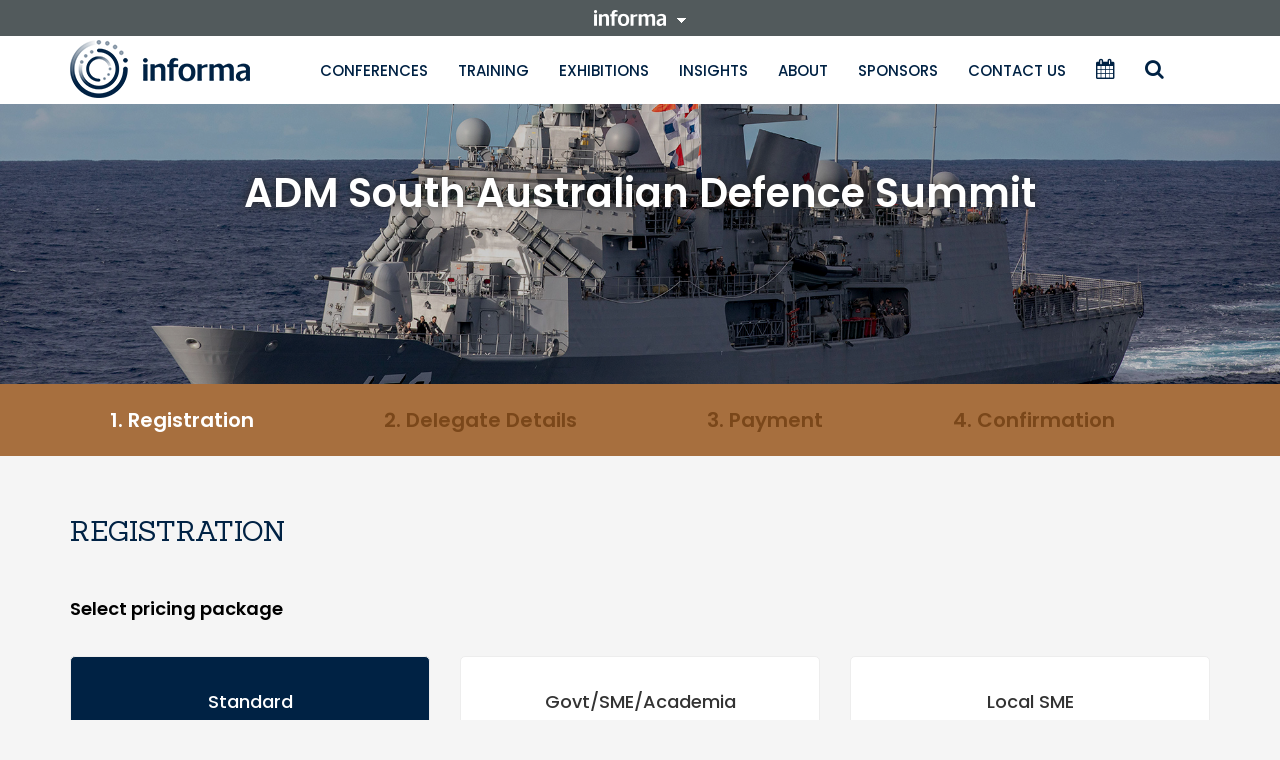

--- FILE ---
content_type: text/html; charset=UTF-8
request_url: https://www.informa.com.au/wp-admin/admin-ajax.php
body_size: -208
content:
<div class="col-md-10">                    <div class="product-focs">
                        <div class="col-md-5">
                            <div class="check_btn_bg active">
                                <!--                                <h3>Attending Welcome Reception</h3>
                                <div class="yes">
                                        <input type="radio" class="addon addon-checkbox" id="pro_foc[Attending Welcome Reception-yes-1-116143]" name="pro_foc[Attending Welcome Reception-1]" value="yes"  checked>
                                        <label for=""></label>

                                </div>
                                <div class="foc-label">Yes</div>
                                <div class="no">
                                        <input type="radio" class="addon addon-checkbox" id="pro_foc[Attending Welcome Reception-no-1-116143]" name="pro_foc[Attending Welcome Reception-1]" value="no" >
                                        <label for=""></label>

                                </div>
                                <div class="foc-label">No</div>
-->
                                <div class="delegate_btn_mrgn">
                                    <div>Attending Welcome Reception</div>
                                    <div class="fl">
                                        <input type="radio" class="radio-custom addon addon-checkbox"
                                               id="pro_foc[Attending Welcome Reception-yes-1-116143]"
                                               name="pro_foc[Attending Welcome Reception-1]"
                                               value="yes" checked>
                                        <label for="pro_foc[Attending Welcome Reception-yes-1-116143]"
                                               class="radio-custom-label"></label>
                                        <span class="foc-label">Yes</span>
                                    </div>
                                    <div class="fl btn_in_mgr">
                                        <input type="radio" class="radio-custom addon addon-checkbox"
                                               id="pro_foc[Attending Welcome Reception-no-1-116143]"
                                               name="pro_foc[Attending Welcome Reception-1]"
                                               value="no" >
                                        <label for="pro_foc[Attending Welcome Reception-no-1-116143]"
                                               class="radio-custom-label"></label>
                                        <span class="foc-label">No</span>
                                    </div>

                                </div>
                            </div>
                        </div>
                    </div>
					</div>

--- FILE ---
content_type: text/html; charset=UTF-8
request_url: https://www.informa.com.au/wp-admin/admin-ajax.php
body_size: -618
content:
["none"]

--- FILE ---
content_type: text/css; charset=utf-8
request_url: https://www.informa.com.au/wp-content/themes/informa/css/informa.css?ver=1769760303
body_size: 2011
content:
* { margin: 0; }
a { color: #002244; }
ul { margin: 0; padding: 0; list-style: none; }
a:hover { text-decoration: none; }
p { font-size: 15px; }
.no-padding-l { padding-left: 0; }
.no-padding-r { padding-right: 0 }
h2 { font-size: 32px; font-family: 'Sanchez', serif; }
body { font-family: 'Sanchez', serif; background-color: #f5f5f5; }
.box-rounded { border-radius: 50%; -moz-border-radius: 50%; -ms-border-radius: 50%; -o-border-radius: 50%; -webkit-border-radius: 50%; }
/*top nav*/

.top-header { }
.top-header ul li a { line-height: 38px; text-transform: uppercase; }
.navbar { background: #eaeaea; border-radius: 0; margin: 0; }
a.navbar-brand { background-image: url(../images/ibc-asia-logo.png);
    height: 70px;
    width: 220px;
    text-indent: -9999px;
    background-size: 100% !important;
    background-repeat: no-repeat;
    background-position: center; }
.navbar ul li { font-family: 'Poppins', sans-serif; font-size: 15px; font-weight: 500; color: #00466d; }
.navbar-nav { }
.main-menu { text-align: right; margin-left: 6%; }
/*top nav*/


/*blue-bar*/

.second-go-bar { background: #64a0c8; color: #fff; min-height: 80px; font-size: 20px; padding: 20px 0px; }
.second-go-bar .col-md-2.no-padding-l { line-height: 63px; }
.second-go-bar .col-md-4 { margin-top: 12px; }
.second-go-bar .dropdown { }
.second-go-bar .dropdown .btn-default:hover, .second-go-bar .dropdown .btn-default:active, .second-go-bar .dropdown .btn-default:active { background: none; border-color: #fff; box-shadow: none; }
.second-go-bar .dropdown .btn-default { background: none; border-radius: 0; font-size: 20px; color: #fff; font-family: 'Sanchez', serif; border-width: 0 0 2px 0; border-color: #fff; width: 100%; position: relative; }
.second-go-bar .dropdown .btn-default i { position: absolute; right: 0; top: 50%; transform: translateY(-50%); -moz-transform: translateY(-50%); -ms-transform: translateY(-50%); -o-transform: translateY(-50%); -webkit-transform: translateY(-50%); }
.second-go-bar .dropdown .btn-default ul li a { }
.second-go-bar .open>.dropdown-menu { width: 100%; }
.second-go-bar .navbar-btn, .newsletter-block .info-subs-btn { background: #002244; color: #fff; font-family: 'Poppins', sans-serif; font-size: 20px; padding: 10px 30px; border: 0; }
.second-go-bar .navbar-btn:hover, .newsletter-block .info-subs-btn:hover { background: #de4561; text-decoration: none; }
/*blue-bar*/

/*home-bg-wrapper*/

.home-bg-wrapper { background: url(../images/home-slider-bg.jpg) no-repeat scroll 0 0; max-height: 695px; width: 100%; background-size: cover; padding: 45px 0; color: #fff; }
.home-bg-wrapper .rounded-box { margin-bottom: 60px; }
.home-bg-wrapper .rounded-box h2 { background: rgba(121,202,189,0.7); height: 360px; width: 360px; margin: 0 auto; font-size: 40px; color: #fff; text-transform: uppercase; text-align: center; display: table; line-height: 50px; }
.home-bg-wrapper .rounded-box h2 span { display: table-cell; vertical-align: middle; padding: 0 15px; }
.home-bg-cnt { }
.home-bg-cnt .col-sm-4 { text-align: center; border-left: 1px solid #fff; }
.home-bg-cnt .col-sm-4.no-border { border: none; }
.home-bg-cnt h3 { font-size: 28px; margin-bottom: 20px; }
.home-bg-cnt p { font-size: 18px; margin-bottom: 20px; font-family: 'Poppins', sans-serif; }
a.link-btn { font-size: 16px; font-family: 'Poppins', sans-serif; font-weight: 500; background: #002244; color: #fff; display: inline-block; padding: 12px 40px; border-radius: 5px; }
a.link-btn:hover { background: #de4561; text-decoration: none; }
/*home-bg-wrapper*/


/*event-wrapper*/
.event-wrapper { margin: 80px 0; font-size: 15px; font-family: 'Poppins', sans-serif; }
.event-wrapper .img-holder { height: 144px; }
h2.info-title { text-align: center; color: #002244; margin-bottom: 50px; text-transform: uppercase; }
.event-wrapper ul { margin: 0 0 10px; }
.event-wrapper ul li { margin-bottom: 30px; }
.event-wrapper ul li .event-inner-wrap { padding-bottom: 50px; boerder: 1px solid #dedede; -webkit-box-shadow: 0px 2px 2px 0px rgba(0, 0, 0, 0.13); -moz-box-shadow: 0px 2px 2px 0px rgba(0, 0, 0, 0.13); box-shadow: 0px 2px 2px 0px rgba(0, 0, 0, 0.13); background: #fff; }
.event-cnt { padding: 0 15px 15px 15px; position: relative; }
.event-cnt .event-cat { position: absolute; top: -43px; left: 15px; right: 15px; }
.event-cnt span { display: inline-block; padding: 0 10px; color: #fff; text-transform: uppercase; line-height: 30px; height: 28px; }
.event-cnt span a { color: #fff; }
span.sky-blue { background: #64a0c8; }
span.brown { background: #53284f; }
span.light-brown { background: #856880; }
span.red { background: #de4561; }
.event-cnt h3 { margin-top: 30px; }
.event-cnt h3 a { font-family: 'Poppins', sans-serif; font-size: 20px; font-weight: 600; }
.event-cnt p { height:76px; overflow: hidden; margin-bottom: 40px; }
.event-wrapper ul li p.event-date { position: absolute; left: 30px; bottom: 0; font-family: 'Sanchez', serif; font-weight: normal; }
/*event-wrapper*/


/*ag-wrap*/

section.ag-wrap { background: rgba(226,226,226,1); background: -moz-linear-gradient(left, rgba(226,226,226,1) 0%, rgba(226,226,226,1) 50%, rgba(221,231,234,1) 50%, rgba(221,231,234,1) 100%); background: -webkit-gradient(left top, right top, color-stop(0%, rgba(226,226,226,1)), color-stop(50%, rgba(226,226,226,1)), color-stop(50%, rgba(221,231,234,1)), color-stop(100%, rgba(221,231,234,1))); background: -webkit-linear-gradient(left, rgba(226,226,226,1) 0%, rgba(226,226,226,1) 50%, rgba(221,231,234,1) 50%, rgba(221,231,234,1) 100%); background: -o-linear-gradient(left, rgba(226,226,226,1) 0%, rgba(226,226,226,1) 50%, rgba(221,231,234,1) 50%, rgba(221,231,234,1) 100%); background: -ms-linear-gradient(left, rgba(226,226,226,1) 0%, rgba(226,226,226,1) 50%, rgba(221,231,234,1) 50%, rgba(221,231,234,1) 100%); background: linear-gradient(to right, rgba(226,226,226,1) 0%, rgba(226,226,226,1) 50%, rgba(221,231,234,1) 50%, rgba(221,231,234,1) 100%); filter: progid:DXImageTransform.Microsoft.gradient( startColorstr='#e2e2e2', endColorstr='#dde7ea', GradientType=1 );
padding: 60px 0; color: #000; }
section.ag-wrap .col-md-6 { padding: 0; }
section.ag-wrap .ag-left { padding-right: 10%; }
section.ag-wrap .ag-right { padding-left: 10%; }
section.ag-wrap h4 { font-size: 15px; color: #4e4e4e; text-transform: uppercase; font-family: 'Poppins', sans-serif; }
section.ag-wrap h2 { color: #000; font-size: 28px; font-family: 'Sanchez', serif; margin-bottom: 20px; }
section.ag-wrap p { font-size: 18px; margin-bottom: 40px; }
.see-all-btn { float: right; font-family: 'Poppins', sans-serif; position: relative; border-bottom: 1px solid #002244; color: #002244; text-decoration: none; font-size: 16px; font-weight: 600; padding-right: 16px; margin-top: 10px; }
.see-all-btn i { position: absolute; right: 0; }
/*ag-wrap*/

/*newsletter-block*/

.newsletter-block { background: #79C9BC; background-size: cover; padding: 80px 0; color: #fff; }
.newsletter-block h2 { text-transform: uppercase; font-family: 'Sanchez', serif; font-size: 28px; margin-bottom: 30px; }
.newsletter-block .info-subs { padding: 10px 20px; border-radius: 5px; border: 1px solid #dedede; font-size: 16px; color: #4b4b4b; }
.newsletter-block .info-subs-btn { margin: 0; padding: 11px 53px; font-size: 15px; }
/*newsletter-block*/


/*sponsor-slider-wrap*/

.sponsor-slider-wrap { padding: 80px 0; background: #fff; }
.sponsor-slider-wrap .slick-arrow { position: absolute; top: 30%; background: none; border: none; font-family: fontawesome; font-size: 28px; cursor: pointer; }
.sponsor-slider-wrap .prevarrow { left: -98px; }
.sponsor-slider-wrap .nextarrow { right: -98px; }
.sponsor-slider-wrap .prevarrow:after { content: '\f177'; }
.sponsor-slider-wrap .nextarrow:after { content: '\f178'; }
.sponsor-slider-wrap .slick-dots { text-align: center; margin-top: 18px; }
.sponsor-slider-wrap .slick-dots li { display: inline-block; }
.sponsor-slider-wrap .slick-dots li button { border: none; text-indent: -9999px; background: #dadada; height: 12px; width: 12px; margin: 0 4px; border-radius: 50%; -moz-border-radius: 50%; -ms-border-radius: 50%; ; -o-border-radius: 50%; ; -webkit-border-radius: 50%; }
.sponsor-slider-wrap .slick-dots li button:hover, .sponsor-slider-wrap .slick-dots li.slick-active button { background: #79cabd; outline: none; }
.sponsor-slider-wrap p.text-center { margin-top: 40px; }
/*sponsor-slider-wrap*/


/*testimonial-wrap*/

.testimonial-wrap { background-color: #f5f5f5; text-align: center; font-size: 18px; }
.testimonial-wrap h2.info-title { border-bottom: 2px solid #79cabd; padding-bottom: 25px; position: relative; }
.testimonial-wrap h2.info-title:before { content: '\f10d'; font-family: fontawesome; position: absolute; left: 0; background: #79cabd; height: 48px; width: 48px; border-radius: 50%; -moz-border-radius: 50%; -ms-border-radius: 50%; -o-border-radius: 50%; -webkit-border-radius: 50%; font-size: 23px; color: #fff; top: 37px; line-height: 45px; }
.testimonial-wrap p { font-size: 18px; font-family: 'Poppins', sans-serif; color: #000; }
.testimonial-wrap ul li a { color: #79cabd; font-family: 'Poppins', sans-serif; }
.testimonial-wrap .slick-arrow { top: 0; }
.testimonial-wrap .prevarrow { left: -196px; }
.testimonial-wrap .nextarrow { right: -196px; }
/*testimonial-wrap*/


/*find-more-wrap*/

.find-more-wrap { background: #fff; height: 306px; }
.find-more-wrap .left-box { margin-top: 70px; }
.find-more-wrap p.left-cnt { font-size: 24px; font-family: 'Sanchez', serif; color: #64a0c8; margin-bottom: 25px; }
.find-more-wrap .find-right-box { overflow: hidden; height: 306px; position: relative }
.find-more-wrap .find-rounded { height: 414px; width: 414px; position: absolute; top: 50%; left: 50%; transform: translate(-50%, -50%); -moz-transform: translate(-50%, -50%); -ms-transform: translate(-50%, -50%); -o-transform: translate(-50%, -50%); -webkit-transform: translate(-50%, -50%); }
.find-more-wrap .white-box { height: 175px; width: 175px; background-color: #fff; position: absolute; top: 50%; left: 50%; transform: translate(-50%, -50%); -moz-transform: translate(-50%, -50%); -ms-transform: translate(-50%, -50%); -o-transform: translate(-50%, -50%); -webkit-transform: translate(-50%, -50%); }
/*find-more-wrap*/



/*footer*/

.top-footer { background-color: #64a0c8; padding: 40px 0 80px; color: #fff; font-family: 'Poppins', sans-serif; }
.footer-logo { margin-bottom: 25px; }
.footer-logo a { height: 23px; width: 108px; display: block; text-indent: -99999px; color: #fff; }
.footer-wrapper .col-md-3 { padding-left: 0; }
.footer-wrapper .col-md-3 ul { }
.footer-wrapper h5 { font-size: 16px; font-family: 'Poppins', sans-serif; padding-right: 20px; }
.footer-wrapper li { font-size: 16px; line-height: 26px; }
.footer-wrapper a { color: #fff; }
/*footer*/







--- FILE ---
content_type: text/css; charset=utf-8
request_url: https://www.informa.com.au/wp-content/themes/informa/css/responsive.css?ver=1769760303
body_size: 15843
content:
/*This is a responsive CSS file*/


/* This is another commit test*/

@media (max-width:1500px) {
    .register_pop .modalDialog>div {
        width: 70%;
    }
}

@media (max-width:1280px) {
    section.ag-wrap.ag-latest__items-wrap h2 {
        height: 74px;
    }
}

@media (min-width:1200px) {
    .footer-wrapper h5 {
        width: 74%;
        line-height: 22px;
        margin-bottom: 0;
    }
}

@media (min-width:769px) {
    .for_desktop {
        display: block
    }
    .for_mobile {
        display: none
    }
    .close_btn {
        display: none
    }
    .border_bottom_respon {
        display: none
    }
    .second-go-bar.for_desktop {
        display: block !important
    }
    .second-go-bar .event_calendar_column_cntr .dropdown.event-cal .dropdown-menu,
    .menu_responsive .home_page_drop_filter .dropdown .dropdown-menu,
    .second-go-bar .training_filter .training_filter_column .dropdown-menu {
        position: absolute !important;
    }
    .second-go-bar .event_calendar_column_cntr .column_event:nth-child(2) .dropdown.event-cal .dropdown-menu {
        left: 50%;
        margin-left: -354px;
    }
    .second-go-bar .event_calendar_column_cntr .column_event:nth-child(3) .dropdown.event-cal .dropdown-menu {
        left: 50%;
        margin-left: -354px;
    }
    .second-go-bar .event_calendar_column_cntr .column_event:last-child .dropdown.event-cal .dropdown-menu {
        right: 0;
        left: auto;
        margin-left: 0;
    }
    .nm-padding-sty {
        padding: 0
    }
    .table tbody tr td span.early-mobile {
        display: none
    }
}

@media (min-width:1025px) {
    .search_sm {
        display: none
    }
}

@media screen and (min-width:769px) and (max-width:1199px) {
    section.ag-wrap .insight-row {
        display: -webkit-box;
        display: -webkit-flex;
        display: -ms-flexbox;
        display: flex;
    }
    section.ag-wrap .insight-row .col-md-6 {
        display: -webkit-box;
        display: -webkit-flex;
        display: -ms-flexbox;
        display: flex;
        -webkit-box-orient: vertical;
        -webkit-box-direction: normal;
        -webkit-flex-direction: column;
        -ms-flex-direction: column;
        flex-direction: column;
        -webkit-flex-wrap: wrap;
        -ms-flex-wrap: wrap;
        flex-wrap: wrap;
        height: auto;
    }
    section.ag-wrap .insight-row .see-all-btn {
        float: none;
        width: 110px;
        margin-top: auto;
    }
}

@media screen and (min-width:1024px) and (max-width:1199px) {
    .find-more-wrap .find-rounded {
        height: 367px;
        width: 367px;
    }
    .agenda_position {}
    .col-md-11.agenda_toggle_dropdown {
        width: 85%;
        margin-left: 42px;
    }
    .over_view_right_sect ul li,
    .tick_arrrow_content ul li {
        text-indent: -27px !important;
    }
    .about-sub ul {
        padding-left: 16px;
    }
    .nm-padding-sty {
        padding: 0
    }
}

@media (min-width:992px) and (max-width:1199px) {
    .nav>li>a {
        padding: 10px 7px
    }
    .no-padding-l {
        font-size: 18px;
    }
    .second-go-bar .dropdown .btn-default {
        font-size: 18px
    }
    .home-bg-cnt p {
        max-height: 50px;
        height: 50px;
        overflow: hidden
    }
    .sponsor-slider-wrap .prevarrow {
        left: -54px;
    }
    .sponsor-slider-wrap .nextarrow {
        right: -54px
    }
    .sponsore_section span img {}
    .orange_box .tab_menu_section .nav>li>a {
        padding: 0px 35px;
        margin-right: 0;
    }
    .btn_spon1 .link-btn {
        width: 86%
    }
    .footer-wrapper ul li {
        word-break: normal
    }
}

@media (min-width:991px) and (max-width:1024px) {
    .event-wrapper ul li {
        margin-bottom: 0
    }
    .event-wrapper ul li .event-inner-wrap {
        width: auto;
        margin-bottom: 30px
    }
    .col-md-11.agenda_toggle_dropdown {
        width: 85%;
        margin-left: 42px;
    }
    .agenda_tables .agenda_left_side {
        width: 10px;
        float: left
    }
    .over_view_right_sect ul li,
    .tick_arrrow_content ul li {
        text-indent: -28px !important;
    }
    .about-sub ul {
        padding-left: 17px;
    }
    .woocommerce-checkout #payment div.payment_box input.input-text {
        width: 258px;
    }
}

@media (min-width:769px) and (max-width:1024px) {
    .second-go-bar.for_desktop .col-md-12 .col-md-4 {
        position: static
    }
    .second-go-bar .dropdown .dropdown-menu {
        left: 0;
        width: 100%
    }
    .second-go-bar .container .col-md-12 .col-md-4:nth-child(2) .dropdown .dropdown-menu {
        left: 0
    }
    .second-go-bar .container .menu_responsive .col-md-4:nth-child(2) .dropdown .dropdown-menu {
        left: 0
    }
    .second-go-bar .container .col-md-12 .col-md-4:last-child .dropdown .dropdown-menu {}
    .second-go-bar .container .col-md-12 .col-md-4:first-child .dropdown .cssarrow:after {
        left: 15%
    }
    .grid-mansory {
        width: auto
    }
    .second-go-bar .dropdown.open .dropdown-menu {
        top: 100%
    }
    .menu_responsive .dropdown.open .dropdown-menu {
        top: 100%
    }
    .second-go-bar .insights_mgr .dropdown.open .dropdown-menu {
        top: 35px;
    }
    .second-go-bar .column_event {
        position: static;
    }
    .agenda_position {}
    .col-md-11.agenda_toggle_dropdown {
        width: 85%;
        margin-left: 94px;
    }
    .agenda_tables .agenda_left_side {
        width: 10px;
        float: left
    }
    .training .col-sm-3 {
        position: static;
    }
    .table_layout {
        table-layout: auto
    }
}

@media (min-width:769px) and (max-width:990px) {
    .nav_holder {
        position: relative;
    }
    .overview_menu ul {
        width: auto;
    }
    .over_view_box .affix {
        margin-top: 0;
        width: 100%;
        left: 0;
    }
    .over_view_select_cntr {
        display: block;
        padding: 20px 30px;
        background: #676767;
        color: #FFFFFF;
        cursor: pointer;
        font-family: 'Poppins', sans-serif;
        text-transform: capitalize
    }
    .over_view_select_cntr::after {
        content: "\f067";
        color: #fff;
        font-size: 16px;
        font-family: FontAwesome;
        position: absolute;
        right: 33px;
        top: 29px;
    }
    .over_view_select_cntr.open::after {
        content: "\f068";
        color: #fff;
        font-size: 16px;
        font-family: FontAwesome;
        position: absolute;
        right: 33px;
        top: 29px;
    }
    .overview_menu ul {
        display: none;
        position: absolute;
        top: 100%;
        left: 0;
        width: 100%;
        border-radius: 0;
        -moz-border-radius: 0;
        -ms-border-radius: 0;
        -o-border-radius: 0;
        -webkit-border-radius: 0;
    }
    .overview_menu ul li a {
        font-weight: 500
    }
    .overview_menu ul li.active::before {
        display: none
    }
    .overview_menu ul li a.blue_btn {
        padding: 12px 26px;
        line-height: normal
    }
    div#myScrollspy {
        height: auto !important
    }
    .event-wrapper ul li {
        margin-bottom: 0
    }
    .event-wrapper ul li .event-inner-wrap {
        margin: 3px;
        width: 49%;
        float: left
    }
    .when_and_where_section .workshop_section .col-md-5,
    .when_and_where_section .workshop_section .col-md-7 {
        float: left
    }
    .orange_box .tab_menu_section .nav>li>a {
        padding: 0px 9px;
        margin-right: 0;
    }
    .over_view_right_sect ul li,
    .tick_arrrow_content ul li {
        text-indent: -21px !important;
    }
    .about-sub ul {
        padding-left: 8px;
    }
    .woocommerce-checkout #payment div.payment_box input.input-text {
        width: 258px;
    }
}

@media (max-width:1024px) {
    .navbar-header {
        float: none;
    }
    .navbar-left,
    .navbar-right {
        float: none !important;
    }
    .navbar-toggle {
        display: block;
    }
    .navbar-collapse {
        border-top: 1px solid transparent;
        box-shadow: inset 0 1px 0 rgba(255, 255, 255, 0.1);
    }
    .navbar-fixed-top {
        top: 0;
        border-width: 0 0 1px;
    }
    .navbar-collapse.collapse,
    .navbar-collapse.collapsing {
        display: none!important;
        margin: 0 !important;
        padding: 0 !important;
    }
    .navbar-nav {
        float: none!important;
        margin-top: 5px;
    }
    .navbar-nav>li {
        float: none;
    }
    .navbar-nav>li>a {
        padding-top: 10px;
        padding-bottom: 10px;
    }
    .collapse.in {
        display: block !important;
    }
    .top-header button span {
        background: #000000
    }
    ul.nav.navbar-nav.navbar-right.pull-right.for_mobile {
        position: absolute;
        right: 118px;
        top: 10px;
        display: block
    }
    .top-header ul li a {
        padding: 10px 20px
    }
    .navbar ul li {
        float: left
    }
    .navbar-toggle {
        margin-right: 29px;
        position: absolute;
        top: 27px;
        right: 30px;
        margin: 0;
        padding: 0;
        z-index: 1001;
    }
    .navbar-toggle .icon-bar {
        height: 6px;
        width: 36px;
    }
    .navbar>.container .navbar-brand {
        margin-left: 0;
        width: 213px;
        height: 93px;
    }
    .last_mrg_rght .search_display_icon {
        background-color: transparent !important
    }
    ul.nav li .fa {
        font-size: 30px;
    }
    .top-header {
        width: auto
    }
    ul.main-menu {
        position: fixed;
        width: 100%;
        height: 100%;
        overflow: auto;
        top: 0;
        right: 0;
        background: #002244;
        z-index: 1000;
        margin: 0;
        padding: 68px 44px
    }
    ul.main-menu li {
        width: 100%;
        text-align: left;
        font-size: 20px;
    }
    ul.main-menu li:hover {
        background: #fff;
        color: #000000
    }
    ul.main-menu li:hover a {
        color: #000
    }
    ul.main-menu li a {
        color: #fff;
        padding: 3px 12px;
    }
    .navbar-toggle .close_absolute_resp {
        position: fixed;
        top: 40px;
        right: 37px;
        display: none;
    }
    .navbar-toggle.open_btn .close_absolute_resp {
        display: block;
        font-size: 23px;
    }
    .navbar-toggle.open_btn span {
        display: none;
    }
    button:hover {
        background: none
    }
    .second-go-bar .col-md-2.no-padding-l {
        font-size: 15px;
        float: left
    }
    .second-go-bar .col-md-4 {
        width: 33%;
        float: left
    }
    .second-go-bar .dropdown .btn-default {
        font-size: 15px;
    }
    .second-go-bar .menu_responsive {
        width: 68%;
        float: left
    }
    .event-wrapper ul li {
        margin-bottom: 0
    }
    .find-more-wrap .find-rounded {
        height: 367px;
        width: 367px;
    }
    .find-more-wrap .container .row .padding_for_content {
        padding: 31px 15px;
    }
    footer .footer-wrapper .col-md-3 {}
    .register_pop .modalDialog>div {
        width: 80%
    }
    .modalDialog,
    .register_pop .modalDialog {}
    .row.delegate-selection-block.delegate-1 {
        margin-bottom: 40px;
    }
    .second-go-bar .container .col-md-12 .col-md-4:last-child .dropdown .dropdown-menu {
        right: 0;
        left: auto
    }
    .second-go-bar .container .col-md-12 .col-md-4:last-child .dropdown .cssarrow:after {
        left: 85%
    }
    .second-go-bar .container .col-md-12 .col-md-4:nth-child(3) .dropdown .dropdown-menu {
        right: 0;
        left: 0
    }
    .second-go-bar .container .conference .col-md-4:nth-child(3) .dropdown .dropdown-menu {
        right: 0;
    }
    .second-go-bar .container .col-md-12 .col-md-4:nth-child(3) .dropdown .cssarrow:after {
        left: 50%
    }
    .second-go-bar .row .col-md-12 .row .col-sm-4 {
        position: static
    }
    .second-go-bar .col-md-12 .menu_responsive .row .col-sm-4 {
        position: static
    }
    .second-go-bar .col-md-12 .menu_responsive .row .col-sm-3 {
        position: static
    }
    ul.multi-column-dropdown li a,
    .dropdown-menu>li>a {
        padding: 5px 17px;
    }
    .second-go-bar .insights_mgr .col-sm-6 {
        position: static
    }
    .training .row .col-sm-3:first-child .dropdown .dropdown-menu {
        right: auto;
        left: 0;
    }
    .training .row .col-sm-3:nth-child(2) .dropdown .dropdown-menu {
        right: auto;
        left: 0;
    }
    .training .row .col-sm-3:nth-child(3) .dropdown .dropdown-menu {
        right: auto;
        left: 0;
    }
    .training .row .col-sm-3:last-child .dropdown .dropdown-menu {
        right: auto;
        left: 0;
    }
    .conference .row .col-sm-4:first-child .dropdown .dropdown-menu {
        right: auto;
        left: 0;
    }
    .conference .row .col-sm-4:nth-child(3) .dropdown .dropdown-menu {
        right: auto;
        left: 0;
    }
    .conference .row .col-sm-4:last-child .dropdown .dropdown-menu {
        right: auto;
        left: 0;
    }
    .menu_responsive .row .col-sm-4:first-child .dropdown .dropdown-menu {
        right: auto;
        left: 0;
    }
    .menu_responsive .row .col-sm-4:nth-child(2) .dropdown .dropdown-menu {
        right: auto;
        left: 0;
    }
    .menu_responsive .row .col-sm-4:last-child .dropdown .dropdown-menu {
        right: auto;
        left: 0;
    }
    .menu_responsive .row .col-sm-3:first-child .dropdown .dropdown-menu {
        right: auto;
        left: 0;
    }
    .menu_responsive .row .col-sm-3:nth-child(2) .dropdown .dropdown-menu {
        right: auto;
        left: 0;
    }
    .menu_responsive .row .col-sm-3:nth-child(3) .dropdown .dropdown-menu {
        right: auto;
        left: 0;
    }
    .menu_responsive .row .col-sm-3:last-child .dropdown .dropdown-menu {
        right: auto;
        left: 0;
    }
    .nav_relative {
        float: none;
        position: static;
    }
    .nav_relative:after {
        clear: both;
        content: '';
        display: block;
    }
    .nav_absolute {
        z-index: 9;
        top: 100%;
        -webkit-box-shadow: 0px 14px 20px 0px rgba(50, 50, 50, 0.15);
        -moz-box-shadow: 0px 14px 20px 0px rgba(50, 50, 50, 0.15);
        box-shadow: 0px 14px 20px 0px rgba(50, 50, 50, 0.15);
    }
    .search_nav_bar {
        text-align: center
    }
    .search_nav_bar input {
        width: 70%;
        border-radius: 0
    }
    .search_nav_bar a i {
        margin-left: 0;
        font-size: 30px;
        display: none;
    }
    .search_nav_bar button.search_sm {
        color: #002244;
        padding: 8px 18px;
        color: #fff
    }
    .search_nav_bar button.search_sm:hover {
        background-color: #fff;
        color: #002244;
        border: 1px solid #CCCCCC
    }
    .search_nav_bar button.search_sm i {
        font-size: 25px;
    }
    .sponsore_right_sect .right_part_padd {
        padding-right: 40px;
    }
    .spon_left_part .left_sect_inner {
        padding-left: 40px;
    }
    .nm-padding-sty {
        padding: 0
    }
}

@media (min-width:769px) and (max-width:1024px) {
    .navbar>.container .navbar-brand {
        margin-left: 19px;
        width: 154px;
        height: 83px;
    }
    .top_background_content .main_header_img .no-border {
        padding: 30px 20px;
        width: 90%
    }
}

@media (max-width:992px) {
    .error-inner-wrap ul li {
        width: 100%;
    }
    .contact-add-cnt h3 {
        font-size: 22px;
    }
}

@media (max-width:768px) {
    .delegate_txt .col-sm-11 .col-sm-3:empty {
        display: none;
    }
}

@media (min-width:769px) and (max-width:991px) {
    .overview_menu .nav-stacked.affix-top {
        left: 20px;
        right: 20px;
    }
    .overview_menu .nav-stacked.affix {
        left: 0;
        right: 40px;
    }
    .testimonial-wrap .prevarrow {
        left: 0
    }
    .testimonial-wrap .nextarrow {
        right: 0
    }
    .sponsor-slider-wrap .prevarrow {
        left: 12px
    }
    .sponsor-slider-wrap .nextarrow {
        right: 12px
    }
    .slider_on {
        padding: 0 50px
    }
    .slider_testi {
        padding: 0 50px;
        margin-top: 40px;
    }
    section.ag-wrap .ag-left {
        padding-right: 10%;
        width: 50%;
        float: left;
    }
    section.ag-wrap .ag-right {
        padding-left: 10%;
        width: 50%;
        float: left;
    }
    .see-all-btn {
        /*  font-size: 12px;*/
    }
    section.ag-wrap h2 {
        height: 126px;
        overflow: hidden
    }
    .testimonial-wrap h2.info-title {
        width: 88%;
        text-align: center;
        margin: 0 auto
    }
    .find-more-wrap .left-box {
        width: 100%;
        margin-top: 0;
        padding: 0 15px;
        text-align: center;
    }
    footer {
        position: relative;
    }
    .find-more-wrap .find-rounded {
        height: 350px;
        width: 350px;
        top: 98%;
        background-position: center center;
        background-size: cover;
    }
    .find-more-wrap {
        height: auto
    }
    .find-more-wrap .find-right-box {
        height: 181px;
    }
    .find-more-wrap .white-box {
        width: 145px;
        height: 145px;
    }
    .footer-wrapper h5 {
        width: 25%;
        line-height: 21px;
    }
    .footer_absolute {
        display: none
    }
    ul.nav li .fa {
        font-size: 30px;
    }
    .newsletter-block .info-subs-btn {
        width: auto;
        font-size: 20px;
        font-size: 16px;
        font-weight: 500;
        margin-top: 0
    }
    #newsletter_subscribe #captcha_subs {
        float: none;
        clear: both;
        margin-bottom: 13px;
    }
    #newsletter_subscribe #captcha_subs>div {
        margin: 0 auto
    }
    #newsletter_subscribe .col-sm-6 {
        float: none;
        width: 100%;
        padding: 0
    }
    .container_grey_box .white_icon_box {
        float: left
    }
    .top_background_content .main_img_width {
        width: 100%
    }
    .top_background_content .main_header_img h1 {
        font-size: 25px;
    }
    .top_background_content .main_header_img p {
        font-size: 16px;
    }
    .content_resize .col-md-7.col-sm-7.main_header_img {
        width: 50%;
        padding-left: 25px;
    }
    .content_resize .col-md-5.col-sm-5.right_side_section {
        width: 50%;
        padding-right: 15px;
    }
    .right_side_section .box_txt_width h3 {
        font-size: 20px;
    }
    .top_background_content .main_header_img .no-border {
        width: 95%;
        padding: 30px 9px;
    }
    .top_background_content .right_side_section .box_txt_width {
        width: 92%
    }
    .nav_holder {
        position: relative;
    }
    .overview_menu ul {
        width: auto;
    }
    .over_view_box .affix {
        margin-top: 0;
        width: 100%;
        left: 0;
        top: 0;
    }
    .over_view_select_cntr {
        display: block;
        padding: 20px 30px;
        background: #676767;
        color: #FFFFFF;
        cursor: pointer;
        font-family: 'Poppins', sans-serif;
        text-transform: capitalize;
    }
    .over_view_select_cntr::after {
        content: "\f067";
        color: #fff;
        font-size: 16px;
        font-family: FontAwesome;
        position: absolute;
        right: 33px;
        top: 19px;
    }
    .over_view_select_cntr.open::after {
        content: "\f068";
        color: #fff;
        font-size: 16px;
        font-family: FontAwesome;
        position: absolute;
        right: 33px;
        top: 19px;
    }
    .overview_menu ul {
        display: none;
        position: absolute;
        top: 100%;
        left: 0;
        width: 100%;
        border-radius: 0;
        -moz-border-radius: 0;
        -ms-border-radius: 0;
        -o-border-radius: 0;
        -webkit-border-radius: 0;
    }
    .overview_menu ul li a {}
    .overview_menu ul li.active::before {
        display: none
    }
    .overview_menu ul li a.blue_btn {
        padding: 12px 26px;
        line-height: normal
    }
    div#myScrollspy {
        height: auto !important;
        width: 100%
    }
    .over_view_right_sect {
        padding: 0 14px;
    }
    .sponsore .col-md-10,
    .workshop_section .col-md-10,
    .speaker_section .col-md-10,
    .agenda_section .col-md-10 {
        padding: 0 14px;
    }
    .agenda_section .tab-content {
        float: right;
    }
    .sponsore_section span {
        display: inline-block;
        width: 32%;
        padding: 2px 0;
    }
    .sponsore_section span img {
        margin: 0 33px;
        width: 61%;
    }
    .nav-stacked.affix-bottom {
        position: fixed !important;
        top: 0 !important;
        left: 0;
        width: 100%;
        z-index: 9;
    }
    .green_toggle_dropdown .row div {
        font-size: 20px;
        padding-top: 2px;
        padding-bottom: 2px;
        padding-left: 16px;
    }
    .green_toggle_dropdown .row div:last-child {
        text-align: left
    }
    .green_toggle_dropdown .row div:first-child {
        margin-top: 16px
    }
    .delegate_green_section .agenda_toggle_dropdown .panel-collapse .panel-body {
        padding-bottom: 10px;
    }
    .green_toggle_dropdown .panel-body div {
        padding-bottom: 0;
        padding-top: 0
    }
    .stream_display .col-md-4 .stream-day .delegate_txt .col-md-4 {
        width: 80%;
        padding: 0
    }
    .delegate_txt div {
        float: left;
    }
    .delegate_txt div.col-sm-11 div.col-sm-6.col-md-5 {
        width: 100%;
    }
    .delegate_txt div.col-sm-11 div.col-sm-3 {
        width: 50%;
    }
    .sales_code_section .row .col-md-6:first-child {
        float: left
    }
    .col-md-12.underline_insights_mrg {
        clear: both;
        padding-top: 2px;
    }
    .insight_category_sect .pagination_txt .page_sty_txt {
        display: none
    }
    .pagination_txt .text-left {
        float: left;
        margin-top: 49px;
    }
    .pagination_txt .text-right {
        float: right;
        margin-top: 49px;
        margin-bottom: 0
    }
    .second-go-bar .event_calendar_column_cntr .column_event:nth-child(2) .dropdown.event-cal .dropdown-menu {
        left: 0;
        margin-left: 0;
    }
    .second-go-bar .event_calendar_column_cntr .column_event:nth-child(3) .dropdown.event-cal .dropdown-menu {
        left: 0;
        margin-left: 0;
    }
    .second-go-bar .event_calendar_column_cntr .column_event:last-child .dropdown.event-cal .dropdown-menu {
        left: 0;
        margin-left: 0;
    }
    .insight_category_sect .col-md-12 .underline_insights {
        clear: both;
        margin-bottom: 35px;
    }
    .insight_categ_content {
        width: 80%
    }
    .read_more_top .see-all-btn {
        font-size: 18px;
    }
    .spon_right_part {
        margin-top: 60px;
        width: 750px;
        margin-left: auto;
        margin-right: auto;
    }
    .spon_right_part .over_view_right_sect {
        padding-left: 15px;
        padding-right: 15px;
    }
    .spon_left_part {
        margin-top: 60px;
    }
    .sponsore_right_sect {
        background: none
    }
    .sponsore_right_sect .spon_left_part {
        background: #79CABD;
        margin-left: -15px;
        margin-right: -15px;
    }
    .sponsore_right_sect .container {
        width: 100%;
        padding: 0 15px;
        margin: 0
    }
    .spon_left_part .left_sect_inner {
        width: 750px;
        padding-left: 15px !important;
        padding-right: 15px !important;
        margin-left: auto !important;
        margin-right: auto !important;
    }
    .second-go-bar.for_desktop .container {
        padding-left: 32px;
        padding-right: 32px;
        width: 100%
    }
    .delegate_forms .captcha-cnt .wc-terms-and-conditions .col-md-9 {
        width: 88%
    }
    .col-md-10.col-md-offset-2.breadcrumb_links {
        padding-top: 100px;
    }
    .breadcrumb_links {
        padding-left: 15px;
        margin-bottom: 40px;
    }
    .nm-padding-sty {
        padding: 0
    }
    .register_pop div div.fl {
        width: auto
    }
    .register_pop .linked-in-button {
        text-align: left;
        width: auto;
        margin: 0;
    }
    .detail-conf-txt-sty .blue_btn {
        margin-top: 10px;
    }
}

@media (min-width:992px) {
    .overview_menu ul {
        display: block !important
    }
}

@media (min-width:768px) {
    .netwk_listing .container {
        width: auto !important;
        padding-left: 32px !important;
        padding-right: 32px !important;
    }
}

@media (max-width:768px) {
    .sponsore_section button.link-btn {
        width: 100%;
        margin-bottom: 10px;
    }
    .nav_holder {
        position: relative;
    }
    .overview_menu ul {
        width: auto;
    }
    .over_view_box .affix {
        margin-top: 0;
        width: 100%;
        left: 0;
        top: 0;
    }
    .over_view_select_cntr {
        display: block;
        padding: 20px 30px;
        background: #676767;
        font-size: 18px;
        color: #FFFFFF;
        cursor: pointer;
        font-family: 'Poppins', sans-serif;
        text-transform: capitalize;
    }
    .over_view_select_cntr::after {
        content: "\f067";
        color: #fff;
        font-size: 16px;
        font-family: FontAwesome;
        position: absolute;
        right: 33px;
        top: 22px;
    }
    .over_view_select_cntr.open::after {
        content: "\f068";
        color: #fff;
        font-size: 16px;
        font-family: FontAwesome;
        position: absolute;
        right: 33px;
        top: 22px;
    }
    .overview_menu ul {
        display: none;
        position: absolute;
        top: 100%;
        left: 0;
        width: 100%;
        border-radius: 0;
        -moz-border-radius: 0;
        -ms-border-radius: 0;
        -o-border-radius: 0;
        -webkit-border-radius: 0;
    }
    .overview_menu ul li a {
        font-weight: 500
    }
    .overview_menu ul li.active::before {
        display: none
    }
    .nav-stacked.affix-bottom {
        position: fixed !important;
        top: 0 !important;
        left: 0;
        width: 100%;
        z-index: 9;
    }
    .overview_menu ul li a.blue_btn {
        padding: 12px 26px;
        line-height: normal;
        margin-top: -20px;
    }
    div#myScrollspy {
        height: auto !important;
        width: 100% !important
    }
    .radio-custom-label {}
    .stream_display .col-md-4 {
        padding-left: 15px;
        padding-right: 15px
    }
    .col-lg-1,
    .col-lg-10,
    .col-lg-11,
    .col-lg-12,
    .col-lg-2,
    .col-lg-3,
    .col-lg-4,
    .col-lg-5,
    .col-lg-6,
    .col-lg-7,
    .col-lg-8,
    .col-lg-9,
    .col-md-1,
    .col-md-10,
    .col-md-11,
    .col-md-12,
    .col-md-2,
    .col-md-3,
    .col-md-4,
    .col-md-5,
    .col-md-6,
    .col-md-7,
    .col-md-8,
    .col-md-9,
    .col-sm-1,
    .col-sm-10,
    .col-sm-11,
    .col-sm-12,
    .col-sm-2,
    .col-sm-3,
    .col-sm-4,
    .col-sm-5,
    .col-sm-6,
    .col-sm-7,
    .col-sm-8,
    .col-sm-9,
    .col-xs-1,
    .col-xs-10,
    .col-xs-11,
    .col-xs-12,
    .col-xs-2,
    .col-xs-3,
    .col-xs-4,
    .col-xs-5,
    .col-xs-6,
    .col-xs-7,
    .col-xs-8,
    .col-xs-9 {
        padding-right: 40px;
        padding-left: 40px;
    }
    .for_mobile {
        display: block;
    }
    .for_desktop {
        display: none
    }
    .second-go-bar.for_mobile {
        display: none
    }
    #menu-main-menu {}
    ul.nav.navbar-nav.navbar-right.pull-right.for_mobile {
        right: 126px;
    }
    .navbar-toggle {
        margin-right: 29px;
        position: absolute;
        top: 24px;
        right: 40px;
        margin: 0;
        padding: 0;
        z-index: 1001;
    }
    .top-header {
        padding: 0
    }
    .top-header .navbar-header {
        margin: 0
    }
    .top-header .navbar-collapse.in {
        overflow-y: inherit;
    }
    a.navbar-brand {
        width: 231px;
        height: 93px;
    }
    .navbar-toggle .icon-bar+.icon-bar {
        margin-top: 6px
    }
    .col-md-1.text-right {
        float: none
    }
    .navbar>.container .navbar-brand {
        width: 193px;
        height: 79px;
    }
    .interest_go_bar {
        text-align: center;
        cursor: pointer;
        background: #64a0c8;
        color: #fff;
        font-size: 20px;
        padding: 20px 0px;
        -webkit-box-shadow: 0px 3px 1px 0px rgba(158, 158, 158, 0.69);
        -moz-box-shadow: 0px 3px 1px 0px rgba(158, 158, 158, 0.69);
        -ms-box-shadow: 0px 3px 1px 0px rgba(158, 158, 158, 0.69);
        -o-box-shadow: 0px 3px 1px 0px rgba(158, 158, 158, 0.69);
        box-shadow: 0px 3px 1px 0px rgba(158, 158, 158, 0.69);
    }
    .second-go-bar {
        position: fixed;
        width: 100%;
        height: 100%;
        top: 0;
        left: 0;
        z-index: 9999;
        overflow: auto
    }
    .close_btn {
        position: absolute;
        top: 12px;
        right: 32px;
        cursor: pointer;
        display: block
    }
    .second-go-bar .col-md-2.no-padding-l {
        text-align: center;
        margin-top: 22px;
    }
    .second-go-bar .navbar-btn {
        width: 100%;
    }
    .menu_responsive .row div {
        width: 100%
    }
    .second-go-bar .menu_responsive {
        width: 100%;
        float: none;
        margin-bottom: 20px
    }
    .second-go-bar .col-md-2.no-padding-l {
        text-align: center;
        font-size: 22px;
        float: none
    }
    .second-go-bar .dropdown .btn-default {
        font-size: 20px;
    }
    i.fa.fa-long-arrow-right {
        margin-left: 26px;
    }
    .training_type {
        padding: 12px;
        display: block;
        margin-top: 5px;
        margin-bottom: 5px;
    }
    .second-go-bar .dropdown .dropdown-menu {
        margin: 0;
        left: 0;
        position: relative;
        width: 100%
    }
    .cssarrow:after {
        display: none
    }
    .grid-mansory>li.grid-item {
        width: 100%
    }
    .grid-mansory {
        width: 100%
    }
    ul.location_dropdown li,
    ul.dropdown-menu li.opt-location,
    ul.dropdown-menu li.date_until,
    ul.dropdown-menu li.catlist {
        width: auto;
        display: block;
        float: none;
        padding-left: 0;
        margin-left: 0
    }
    .second-go-bar .dropdown.open .btn-default .appended_arrow {
        display: none
    }
    .insights_mgr .col-sm-6:first-child .dropdown .dropdown-menu,
    .insights_mgr .col-sm-6:last-child .dropdown .dropdown-menu,
    .second-go-bar .dropdown .dropdown-menu,
    .training .row .col-sm-3:last-child .dropdown .dropdown-menu,
    .training .row .col-sm-3:nth-child(3) .dropdown .dropdown-menu,
    .training .row .col-sm-3:nth-child(2) .dropdown .dropdown-menu,
    .training .row .col-sm-3:first-child .dropdown .dropdown-menu,
    .second-go-bar .container .col-md-12 .col-md-4:nth-child(3) .dropdown .dropdown-menu,
    .second-go-bar .container .col-md-12 .col-md-4:last-child .dropdown .dropdown-menu,
    .second-go-bar .container .conference .col-md-4:nth-child(3) .dropdown .dropdown-menu,
    .menu_responsive .row .col-sm-3:last-child .dropdown .dropdown-menu,
    .menu_responsive .row .col-sm-3:first-child .dropdown .dropdown-menu,
    .menu_responsive .row .col-sm-3:nth-child(2) .dropdown .dropdown-menu,
    .menu_responsive .row .col-sm-3:nth-child(3) .dropdown .dropdown-menu,
    .menu_responsive .row .col-sm-4:last-child .dropdown .dropdown-menu,
    .menu_responsive .row .col-sm-4:nth-child(2) .dropdown .dropdown-menu,
    .menu_responsive .row .col-sm-4:first-child .dropdown .dropdown-menu,
    .menu_responsive .interested>.dropdown-menu,
    .menu_responsive .interested>.dropdown-menu {
        position: relative;
        height: 0;
        top: 0;
        left: -999px;
        -webkit-transition: all 0.3s ease;
        -moz-transition: all 0.3s ease;
        -o-transition: all 0.3s ease;
        -ms-transition: all 0.3s ease;
        transition: all 0.3s ease;
    }
    .insights_mgr .col-sm-6:first-child .dropdown .dropdown-menu,
    .insights_mgr .col-sm-6:last-child .dropdown .dropdown-menu,
    .second-go-bar .dropdown.open .dropdown-menu,
    .training .row .col-sm-3:last-child .dropdown.open .dropdown-menu,
    .training .row .col-sm-3:nth-child(3) .dropdown.open .dropdown-menu,
    .training .row .col-sm-3:nth-child(2) .dropdown.open .dropdown-menu,
    .training .row .col-sm-3:first-child .dropdown.open .dropdown-menu,
    .second-go-bar .container .col-md-12 .col-md-4:nth-child(3) .dropdown.open .dropdown-menu,
    .second-go-bar .container .col-md-12 .col-md-4:last-child .dropdown.open .dropdown-menu,
    .second-go-bar .container .conference .col-md-4:nth-child(3) .dropdown.open .dropdown-menu,
    .menu_responsive .row .col-sm-3:last-child .dropdown.open .dropdown-menu,
    .menu_responsive .row .col-sm-3:first-child .dropdown.open .dropdown-menu,
    .menu_responsive .row .col-sm-3:nth-child(2) .dropdown.open .dropdown-menu,
    .menu_responsive .row .col-sm-3:nth-child(3) .dropdown.open .dropdown-menu,
    .menu_responsive .row .col-sm-4:last-child .dropdown.open .dropdown-menu,
    .menu_responsive .row .col-sm-4:nth-child(2) .dropdown.open .dropdown-menu,
    .menu_responsive .row .col-sm-4:first-child .dropdown.open .dropdown-menu,
    .menu_responsive .interested.open>.dropdown-menu,
    .menu_responsive .interested.open>.dropdown-menu {
        top: 0;
        position: relative;
        left: 0;
        height: auto;
    }
    .home-bg-wrapper .rounded-box {
        margin-bottom: 0
    }
    .home-bg-wrapper {
        padding: 130px 0
    }
    .home-bg-cnt {
        background: #79cabd;
        padding: 10px 0 30px 0
    }
    .home-bg-cnt h3 {
        margin: 20px 0
    }
    .home-bg-cnt .col-sm-4.no-border {
        width: 100%;
        text-align: center;
        color: #fff;
        margin-top: 30px;
        float: none
    }
    .home-bg-cnt p {
        width: 100%;
        margin: 0 auto;
    }
    .border_bottom_respon {
        border-bottom: 1px solid #fff;
        display: block;
        margin: 0 40px;
        width: auto;
        clear: both
    }
    .home-bg-cnt .row {
        margin: 0
    }
    .home-bg-cnt .row .link-btn {
        margin-top: 52px;
        margin-bottom: 52px;
        width: auto;
        display: block;
        font-size: 18px
    }
    .event-cnt .event-cat {
        top: -49px;
        left: 40px;
    }
    .event-cnt span {
        height: inherit;
        font-size: 24px;
    }
    .event-cnt h3 {
        height: inherit;
    }
    .event-cnt {
        padding: 0 40px 0 40px
    }
    .insight_categ_content .event-cnt {
        padding: 38px 40px 0 40px
    }
    .border_bottom_respon:last-child {
        display: none
    }
    .conference_top_title {
        margin-top: 22px;
        margin-bottom: 36px;
    }
    .conference_top_title h1 {
        margin-bottom: 21px;
    }
    .events_list_wrapper .error-wrap {
        margin-bottom: 60px
    }
    .overview_menu .nav-stacked.affix-top {
        left: 40px;
        right: 40px;
    }
    .overview_menu .nav-stacked.affix {
        left: 0;
        right: 40px;
    }
    h2.info-title {
        margin: 0 40px;
        text-align: center;
        padding: 0 56px;
        font-size: 32px;
        margin-bottom: 60px;
    }
    .event-wrapper .text-center .link-btn {
        width: auto;
        display: block;
        margin: 0 40px;
        font-size: 18px;
    }
    .event-wrapper ul li .event-inner-wrap {
        margin-right: 0;
        margin-bottom: 40px;
        float: none;
        width: 100%;
        max-height: inherit;
        min-height: inherit
    }
    .event-cnt p {
        height: inherit;
    }
    .event-wrapper .img-holder {
        height: 221px;
    }
    .event-date span {
        padding: 0 40px 0 40px;
    }
    .sponsor-slider-wrap p.text-center {
        margin-top: 61px
    }
    .container {
        width: auto
    }
    section.ag-wrap .col-md-6 {
        padding-bottom: 60px;
        clear: both
    }
    section.ag-wrap .ag-left {
        padding-right: 40px;
        padding-left: 40px;
        padding-top: 68px;
        padding-bottom: 68px;
        background: #e2e2e2
    }
    section.ag-wrap .ag-right {
        padding-top: 68px;
        padding-right: 40px;
        padding-left: 40px;
        padding-bottom: 68px;
        background: #dde7ea
    }
    .ag-wrap a.link-btn {
        width: 100%;
        text-align: center;
        font-size: 18px
    }
    .ag-wrap .col-md-12 .see-all-btn {
        float: left;
        margin-top: 22px;
        margin-bottom: 0;
        float: none;
        clear: both;
        display: inline-block
    }
    section.ag-wrap.ag-latest__items-wrap .insight-row p {
        margin-bottom: 20px;
    }
    .ag-latest__items-wrap .insight-row .see-all-btn {
        margin-top: 0;
    }
    .sponsor-slider-wrap a.link-btn {
        width: auto;
        display: block;
        margin: 0 25px;
    }
    .find-more-wrap a.link-btn {
        width: auto;
        display: block;
        margin-right: 0
    }
    section.ag-wrap p {
        height: auto
    }
    section.ag-wrap h4 {}
    section.ag-wrap h2 {
        height: auto
    }
    section.ag-wrap {
        padding: 0;
        background: none
    }
    .ag-wrap .col-md-12 {
        padding: 0
    }
    .ag-right .see-all-btn {
        margin-bottom: 0px;
    }
    .insight_categ_content i {
        font-weight: 600
    }
    .newsletter-block h2 {
        text-align: center;
        margin: 0 40px;
        padding: 0 0 30px 0;
    }
    .newsletter-block div form {
        text-align: center
    }
    .newsletter-block .info-subs {
        margin-bottom: 12px;
        width: 100%;
    }
    .newsletter-block .col-sm-3 {
        padding: 0;
        width: 100%
    }
    .newsletter-block .info-subs-btn {
        width: 100%;
        font-weight: 500;
        margin-top: 0
    }
    .newsletter-block .row .col-sm-8 {
        padding: 0;
        width: auto;
        margin: 0 40px;
        display: block;
        float: none;
    }
    .newsletter-block {}
    #newsletter_subscribe .col-sm-6 {
        width: 100%;
        float: none;
        clear: both;
        padding: 0
    }
    #newsletter_subscribe #captcha_subs {
        float: none;
        clear: both;
    }
    #subscriber .message {
        margin-top: 14px
    }
    #subscriber .btn_width {
        width: 100%;
        padding-left: 0;
        padding-right: 0
    }
    #subscriber .no_padding {
        padding-left: 0;
        padding-right: 0;
        margin-left: 0;
        margin-right: 0
    }
    #subscriber .message .error {
        text-align: left;
        margin-bottom: 20px;
    }
    #newsletter_subscribe #captcha_subs>div {
        margin: 0 auto
    }
    #newsletter_subscribe .g-recaptcha {
        margin-top: -2px
    }
    .sponsor-slider-wrap {
        padding: 69px 0
    }
    .sponsor-slider-wrap .slick-slider {
        width: 70%;
        margin: 0 auto;
        text-align: center;
        margin-top: 40px
    }
    .testimonial-wrap .slick-slider {
        width: 100%;
    }
    .sponsor-slider-wrap .prevarrow {
        left: -45px
    }
    .sponsor-slider-wrap .nextarrow {
        right: -45px
    }
    .sponsor-slider-wrap .slick-arrow {
        top: 25%
    }
    .for_mobile_slider .row .slider_on .slick-dots {
        display: none !important
    }
    .for_mobile_slider h2.info-title {
        margin: 0 40px;
        text-align: center;
        padding: 0 26px;
    }
    .for_mobile_slider .slider_on .slick-initialized .slick-slide {
        float: none
    }
    .sponsor-slider-wrap .prevarrow:after {
        font-size: 56px;
    }
    .sponsor-slider-wrap .nextarrow:after {
        font-size: 56px;
    }
    .testimonial-wrap h2.info-title {
        width: 90%;
        margin: 0 auto;
        text-align: center;
    }
    .nm_testimonial .row ul.slider_testi .prevarrow,
    .nm_testimonial .row ul.slider_testi .nextarrow {
        display: none !important
    }
    .testimonial-wrap h2.info-title:before {
        top: 36px;
    }
    .testimonial-wrap .slick-initialized .slick-slide {
        float: left
    }
    .find-more-wrap .left-box {
        width: auto;
        text-align: center;
        margin: 0 25px;
    }
    .footer-wrapper .social_media_icon {
        margin-top: 30px;
    }
    .footer-wrapper .col-md-3 {
        padding-top: 13px;
        padding-bottom: 13px;
    }
    .find-more-wrap .find-rounded {
        height: 500px;
        width: 500px;
        top: 108%;
        background-position: center center;
        background-size: cover
    }
    .find-more-wrap .white-box {
        height: 250px;
        width: 250px;
    }
    .find-more-wrap {
        padding-top: 22px;
        height: auto
    }
    .find-more-wrap .container .row .padding_for_content {
        margin: 45px 0 40px;
        padding: 0 15px;
    }
    .event-wrapper {
        margin: 62px 0 0 0
    }
    .event-wrapper .row p.text-center a {
        margin-bottom: 35px;
    }
    .footer-logo a {
        height: 26px;
        width: 141px;
        background-repeat: no-repeat;
        background-size: contain
    }
    footer {
        position: relative;
        padding-top: 80px;
        padding-bottom: 0;
    }
    .find-more-wrap .find-right-box {
        top: 0;
        height: 240px;
    }
    .footer_absolute {
        right: 20px;
    }
    .footer-wrapper h5 {
        margin-top: 30px;
    }
    .footer-wrapper .col-md-3 .social_media_icon a {
        padding-right: 15px;
    }
    .footer_absolute {
        bottom: 56px;
        display: none
    }
    .footer-wrapper h5 {
        width: 60%;
        margin-top: 0
    }
    #informa_category_filter {}
    .pagination_txt .page_sty_txt {
        display: none
    }
    .text-right.col-md-3 {
        margin-top: 8px;
        margin-bottom: 58px;
    }
    .container_grey_box .conference_icon_marg {}
    .container_grey_box .white_icon_box {
        width: 100%;
        float: left;
        text-align: left;
        margin-bottom: 28px;
        height: 152px;
        position: relative
    }
    .container_grey_box .white_icon_box span {
        float: left
    }
    .container_grey_box .white_icon_box p {
        float: none;
        margin-top: 0;
        margin-bottom: 0;
        position: relative;
        top: 50%;
        transform: translate(0, -50%);
        -moz-transform: translate(0, -50%);
        -ms-transform: translate(0, -50%);
        -o-transform: translate(0, -50%);
        -webkit-transform: translate(0, -50%);
        overflow-x: auto;
        overflow-y: hidden;
        padding-left: 40px;
    }
    .conference_loadmore .link-btn {
        width: auto;
        display: block;
    }
    .img_for_mob {
        background-image: url(../images/big_img_main.png);
        background-repeat: no-repeat;
        height: 320px;
        width: auto;
        background-position: center bottom;
        background-size: cover;
        padding: 0 !important
    }
    .txt_sty_mob {
        background-color: #79cabd;
        padding: 60px 40px 110px 40px;
    }
    .txt_sty_mob h3 {
        color: #FFF;
        font-family: 'Poppins', sans-serif;
        text-transform: capitalize;
        margin-top: 0;
        overflow: hidden;
    }
    .txt_sty_mob p {
        color: #FFF;
        font-family: 'Poppins', sans-serif;
    }
    .txt_sty_mob a {
        text-align: center;
        display: block;
        margin-top: 20px
    }
    .conf-mob-slider-cntr .slick-prev.slick-arrow {
        position: absolute;
        top: 293px;
        z-index: 99;
        right: 105px;
        background: #fff;
        border-radius: 50px;
        -moz-border-radius: 50px;
        -ms-border-radius: 50px;
        -o-border-radius: 50px;
        -webkit-border-radius: 50px;
        text-indent: -999px;
        overflow: hidden;
        width: 50px;
        height: 50px;
        padding: 0;
    }
    .conf-mob-slider-cntr .slick-prev.slick-arrow::after {
        content: "\f104";
        font-family: FontAwesome;
        font-size: 28px;
        position: absolute;
        right: 22px;
        top: 5px;
        color: #000;
        display: block;
        text-indent: 0;
        font-weight: 600
    }
    .conf-mob-slider-cntr .slick-prev.slick-arrow:hover {
        background: #002244;
        color: #fff
    }
    .conf-mob-slider-cntr .slick-next.slick-arrow {
        position: absolute;
        top: 293px;
        z-index: 99;
        right: 40px;
        background: #fff;
        border-radius: 50px;
        -moz-border-radius: 50px;
        -ms-border-radius: 50px;
        -o-border-radius: 50px;
        -webkit-border-radius: 50px;
        text-indent: -999px;
        overflow: hidden;
        width: 50px;
        height: 50px;
        padding: 0;
    }
    .conf-mob-slider-cntr .slick-next.slick-arrow::after {
        content: "\f105";
        font-family: FontAwesome;
        font-size: 28px;
        position: absolute;
        right: 18px;
        top: 5px;
        color: #000;
        display: block;
        text-indent: 0;
        font-weight: 600
    }
    .conf-mob-slider-cntr .slick-next.slick-arrow:hover {
        background: #002244;
        color: #fff
    }
    .conf-mob-slider-cntr .slick-next.slick-arrow:hover::after {
        color: #fff
    }
    .conf-mob-slider-cntr .slick-prev.slick-arrow:hover::after {
        color: #fff
    }
    .conf-mob-slider-cntr ul.slick-dots {
        position: relative;
        text-align: center;
        top: -60px;
    }
    .conf-mob-slider-cntr ul.slick-dots li {
        display: inline-block;
        margin: 0 9px
    }
    .conf-mob-slider-cntr ul.slick-dots li button {
        text-indent: -999px;
        overflow: hidden;
        background: #636363;
        height: 11px;
        width: 11px;
        padding: 0
    }
    .conf-mob-slider-cntr ul.slick-dots li.slick-active button {
        background: #FFFFFF
    }
    .table tbody tr td span.early-desktop {
        display: none
    }
    .overview_menu_responsive {
        background: #666;
        color: #ffffff
    }
    .conference-detail,
    .big_img_content_middle {
        height: auto;
        padding: 40px 0;
    }
    .networking_listing .big_img_content_middle {
        height: auto;
        padding: 40px 0
    }
    .networking_listing .conference-detail {
        height: auto
    }
    .conference-detail .detail-conf-txt-sty {
        transform: translate(-50%, -51%);
        -webkit-transform: translate(-50%, -51%);
        -moz-transform: translate(-50%, -51%);
        -ms-transform: translate(-50%, -51%);
        -o-transform: translate(-50%, -51%);
    }
    .conference-detail .detail-conf-txt-sty a.link-btn {
        margin-bottom: 10px;
        margin-top: 10px;
    }
    .conference-detail .detail-conf-txt-sty {
        width: 100%;
        position: relative;
        left: auto;
        -webkit-transform: translate(0, 0);
        -moz-transform: translate(0, 0);
        -o-transform: translate(0, 0);
        -ms-transform: translate(0, 0);
        transform: translate(0, 0);
    }
    .conference-detail .detail-conf-txt-sty h1 {
        margin-bottom: 0;
        padding-bottom: 0
    }
    .conference-detail .yellow_btn {
        width: 100%;
        margin-bottom: 10px;
    }
    .agenda_toggle_width {
        width: 100%;
        padding-right: 30px;
    }
    .detail-conf-txt-sty a.link-btn {
        width: 100%;
    }
    .over_view_right_sect ul li {
        width: 100%;
        padding-left: 25px;
        position: relative;
        text-indent: 0;
        margin-left: 0;
    }
    .over_view_right_sect ul li::before {
        padding-right: 0;
        width: auto;
        margin: 0;
        position: absolute;
        left: 0;
    }
    .workshop_section .col-md-10 h1,
    .speaker_section .col-md-10 h1,
    .agenda_section .col-md-10 h1,
    .over_view_right_sect h1,
    .sponsore_section h1 {
        margin-top: 0
    }
    .green_cirlce_for_ul ul li {
        width: 100%;
        padding-left: 40px;
        position: relative;
        text-indent: 0;
        margin-left: 0;
    }
    .green_cirlce_for_ul ul li:before {
        padding-right: 0;
        width: auto;
        margin: 0;
        position: absolute;
        left: 0;
    }
    .sponsore_section span {
        width: 50%;
        padding-bottom: 25px;
        margin-top: 20px;
        vertical-align: middle;
        height: auto
    }
    .sponsore_section span img {
        margin: 0 auto;
        display: block;
        text-align: center;
        height: 78px;
        width: auto
    }
    .sponsore .col-md-10 {
        width: 100%;
        padding: 0 40px;
    }
    .mrg_top {
        margin-top: 0
    }
    .sponsore_section a.link-btn {
        width: 100%;
        float: none;
        text-align: center;
        margin-bottom: 18px;
    }
    .sponsore_scroller {
        max-height: 236px;
        margin-bottom: 32px;
    }
     ::-webkit-scrollbar {
        -webkit-appearance: none;
    }
     ::-webkit-scrollbar:vertical {
        width: 12px;
    }
     ::-webkit-scrollbar:horizontal {
        height: 12px;
    }
     ::-webkit-scrollbar-thumb {
        background-color: rgba(0, 0, 0, .5);
        border-radius: 10px;
        border: 2px solid #ffffff;
    }
     ::-webkit-scrollbar-track {
        border-radius: 10px;
        background-color: #ffffff;
    }
    .left_sect_inner form input {
        padding: 16px 0 7px 10px;
    }
    .left_sect_inner form select {
        padding: 11px 0 7px 10px;
    }
    .ct-us-wrapper form .delegate_forms select,
    .ct-us-wrapper form .delegate_forms textarea {
        padding: 10px 0 6px 10px;
    }
    .ct-us-wrapper form .delegate_forms input {
        padding: 14px 0 6px 10px;
    }
    .newsletter-block .info-subs {
        padding: 9px 0 2px 10px;
    }
    .mCSB_container {
        font-size: 0
    }
    .sponsore .col-md-10,
    .workshop_section .col-md-10,
    .speaker_section .col-md-10,
    .agenda_section .col-md-10 {
        width: 100%;
        margin: 0;
        padding: 0 40px;
    }
    .tab-content .stream-list {
        width: 100%
    }
    .agenda_section .dropdown .agenda_button {
        width: 100%;
        margin-top: 52px;
        margin-bottom: 9px;
    }
    .agenda_section .dropdown-menu {
        width: 100%;
        top: 134px !important;
        z-index: 100
    }
    .agenda_section .btn .caret {
        float: right
    }
    .tab_menu_section .nav {
        margin-bottom: 30px;
    }
    .orange_box .nav-pills {
        margin-bottom: 0
    }
    .agenda_tables .agenda_left_side {
        background: #f5f5f5;
        z-index: 99;
        margin-left: -8px;
        margin-top: 0;
    }
    .agenda_position {
        left: 0;
    }
    .agenda_tables .agenda_left_side h4 {
        padding: 10px 0 12px;
        margin-top: 0;
    }
    .agenda_postion_absolute {
        font-size: 32px;
        top: 44%
    }
    .agenda_tables .agn_padding {
        margin: 0 0 15px
    }
    .when_where_inn_div b {
        font-weight: 600px;
    }
    .speakers_right_sect_width h4 a i {
        margin-left: 30px;
    }
    .col-md-11.agenda_toggle_dropdown {
        width: 100%;
        margin-left: 0;
        padding-left: 15px;
        padding-right: 0
    }
    input[type=submit] {
        width: 100%;
    }
    .tick_arrrow_content ul li:before {
        padding-right: 26px;
    }
    .agenda_section .tab-content {
        margin-top: 0
    }
    .nav-pills>li {
        float: none;
        display: inline-block;
        margin: 0;
        padding: 0;
        width: 100%
    }
    .tab_menu_section .nav-pills>li+li {
        margin-left: 0;
        margin-right: 0;
    }
    .tab_menu_section .nav>li>a {
        padding: 10px 0;
        margin: 0
    }
    .agenda_section .tab_menu_section .nav>li>a {
        padding: 10px 0;
        margin-right: 0
    }
    .tick_arrrow_content ul li {
        text-indent: 0;
        margin-left: 0
    }
    .tick_arrrow_content ul li:before {
        position: relative;
        left: 0;
        top: 0
    }
    .tab_menu_section .table>tbody>tr>td,
    .table>tbody>tr>th,
    .table>tfoot>tr>td,
    .table>tfoot>tr>th,
    .table>thead>tr>td,
    .table>thead>tr>th {
        display: block;
    }
    .table tr th:nth-child(2),
    .table tr th:last-child {
        display: none
    }
    .tab-pane table tr td:last-child {
        border: none
    }
    .dinner_section p img {
        width: 100%;
        height: auto
    }
    .speaker_box_main_mgr {
        width: 100%;
        float: none;
        display: inline-block;
        padding: 0;
        margin-top: 10px;
        margin-bottom: 10px;
    }
    span.fl.speakers_right_sect_width {
        width: 85%
    }
    div.fl.speakers_right_sect_width {
        width: 85%
    }
    .speaker_section .row .col-md-10 h1 {
        margin-bottom: 30px;
    }
    .when_and_where_section .row .col-md-12 {
        padding-right: 0;
        padding-left: 0
    }
    .when_and_where_section strong {
        font-weight: 600
    }
    .map_box {
        height: 335px;
        width: 100%;
        margin-left: 0;
        overflow: visible
    }
    .when_and_where_section .workshop_section .for_mobile {
        margin-top: 90px
    }
    .when_and_where_section .workshop_section .for_mobile a,
    a.link-btn {
        width: 100%;
        text-align: center;
    }
    .when_and_where_section .workshop_section .col-md-5,
    .when_and_where_section .workshop_section .col-md-7 {
        width: 100%
    }
    .acf-map {
        margin-top: 30px;
    }
    .when_and_where_section .workshop_section .no_padding_ww {
        margin-top: 32px;
    }
    .register_pop .modalDialog>div {
        width: 100%
    }
    .modalDialog,
    .register_pop .modalDialog {
        background-color: rgba(121, 202, 189, 1);
    }
    .register_pop .modalDialog>div {
        background-color: rgba(121, 202, 189, 1);
        box-shadow: none;
        -moz-box-shadow: none;
        -ms-box-shadow: none;
        -o-box-shadow: none;
        -webkit-box-shadow: none;
    }
    .register_pop div h3 {
        color: #fff;
        margin-top: 0
    }
    .register_pop .delegate_underline {
        border-bottom-color: #fff
    }
    .delegate_forms .selection_box .col-md-4,
    .delegate_forms .selection_box .col-md-6 {
        padding-left: 15px;
        padding-right: 15px;
    }
    .register_pop div div.fl {
        width: auto
    }
    .register_pop .linked-in-button {
        text-align: left;
        width: auto;
        margin: 0;
    }
    .delegate_forms .selection_box.mgr_top .col-md-12 {
        padding-left: 15px;
        padding-right: 15px;
        color: #fff
    }
    .register_pop button.link-btn {
        width: 100%;
        margin: 0 auto;
        text-align: center;
    }
    .register_pop .remove_icon a {
        color: #fff;
        position: absolute;
        top: 0
    }
    .register_pop .remove_icon a i {
        margin-left: 49px;
        font-size: 20px;
    }
    .delegate_forms .form-control {
        padding: 10px 20px;
    }
    .textarea_popup {
        height: 250px !important
    }
    .rc-anchor-light {
        width: 100% !important
    }
    .close span {
        display: none
    }
    .delegate_forms .selection_box.mgr_top .col-md-12 h4 {
        font-size: 24px
    }
    div#captcha1 {
        margin-left: -25px
    }
    .button_section .row .col-md-4 {
        padding-left: 15px;
        padding-right: 15px;
        width: 100%
    }
    .please_note_mrg .icon_marg {
        display: none
    }
    .orange_toggle_category .please_note_mrg {
        margin-top: 27px;
    }
    .delegate_txt .col-md-3 {
        width: 85%
    }
    .delegate_txt div {
        float: left;
    }
    .delegate_txt .col-md-2 {
        margin-bottom: 38px;
    }
    .delegate_txt .col-sm-11 {
        width: 80%;
        margin-left: 0
    }
    .delegate_txt .col-sm-11 .col-sm-6 {
        width: 100%;
    }
    .delegate_txt .col-sm-11 .col-sm-3 {
        width: 50%;
        padding-top: 0
    }
    .remove_icon {
        margin-top: 23px;
    }
    .orange_box .tab_menu_section .nav>li>a {
        padding: 0 10px;
        margin-right: 0
    }
    .delegate_section,
    .padding_sixty {
        padding: 40px 0
    }
    .delegate_section .check_btn_bg {
        width: 100%;
        right: 0;
        padding: 15px 19px;
        margin-right: 0
    }
    .product-addon .col-md-5 {
        padding-left: 0;
        padding-right: 0
    }
    .delegate-1 .product-addon .col-md-5 {
        padding-left: 15px;
        padding-right: 15px
    }
    .delegate-selection-block .col-md-11 {
        padding-left: 17px;
        padding-right: 17px;
    }
    .total-block {
        display: none
    }
    .promo_code {
        float: none;
        clear: both
    }
    .informa-totals-block {
        float: none;
        clear: both
    }
    .promo_code .info-subs {
        width: 100%;
    }
    .green_adding_promo_section .promo_code .info-subs-btn {
        width: 100%;
    }
    .green_adding_promo_section .promo_code .col-sm-3 {
        width: 100%;
        padding-left: 0;
        padding-right: 0;
        margin-top: 8px;
        margin-bottom: 5px;
    }
    .check_btn_bg .checkbox_cntr {
        padding-right: 60px;
    }
    .check_btn_bg {
        padding: 28px 20px;
    }
    .delegate_btn_mrgn div:first-child {
        font-weight: 500
    }
    .sales_code_section .col-md-6 {
        padding-left: 40px;
        padding-right: 40px
    }
    .sales_code_section .info-subs {
        width: 100%;
    }
    .sales_code_section a.whats_this {
        margin-top: 27px;
        margin-left: 0
    }
    .sales_code_section .single_add_to_cart_button {
        width: 100%;
        margin-top: 20px
    }
    .sales_code_section {
        padding: 40px 0
    }
    .delegate_txt .col-md-3 {
        margin-left: 0
    }
    .subtotal {
        padding-top: 15px;
        padding-bottom: 15px;
        margin-bottom: 0
    }
    .green_adding_promo_section {
        padding: 40px 0
    }
    .delegate-selection-block .row .col-md-10 {
        padding-left: 15px;
        padding-right: 15px;
    }
    .delegate-selection-block .row .col-md-10 .col-md-5 {
        padding-left: 0;
        padding-right: 0
    }
    .green_toggle_dropdown .row div {
        padding-top: 2px;
        padding-bottom: 2px;
        padding-left: 16px;
    }
    .green_toggle_dropdown .row div:last-child {
        text-align: left
    }
    .green_toggle_dropdown .row div:first-child {
        margin-top: 16px
    }
    .delegate_green_section .agenda_toggle_dropdown .panel-collapse .panel-body {
        padding-bottom: 10px;
    }
    .green_toggle_dropdown .panel-body div {
        padding-bottom: 0;
        padding-top: 0
    }
    .delegate_green_section .title_delight_sec .delegate_underline {
        border-bottom: 3px solid #939393;
    }
    .stream_display .col-md-4 .stream-day .delegate_txt .col-md-4 {
        width: 78%;
        margin-left: -30px
    }
    .delegate_green_section .delegate_txt div {
        margin-right: 0
    }
    .white_bg_color .sales_code_section .row .col-md-6 {
        width: 100%;
        float: none;
        text-align: center
    }
    .white_bg_color .sales_code_section .row .col-md-6 button {
        width: 100%;
    }
    .white_bg_color .sales_code_section .row .nm_padding_top {
        margin-top: -30px
    }
    .nm_btn_sty .button#place_order {
        padding: 22px 40px
    }
    .radio-custom:checked+.radio-custom-label:before {
        background: #002244;
        box-shadow: inset 0px 0px 0px 5px #fff;
        margin-top: -13px;
    }
    .radio-custom+.radio-custom-label:before {
        margin-top: -13px;
        margin-bottom: 0
    }
    #billing_state_field,
    #billing_postcode_field {
        width: 100%
    }
    .woocommerce-billing-fields .selection_box .col-md-8 {
        padding: 0 15px
    }
    #payment .delegate_forms .selection_box .col-md-4,
    .delegate_forms .selection_box .col-md-6 {}
    .delegate_forms .selection_box .col-md-4,
    .delegate_forms .selection_box .col-md-8 {
        clear: both;
        float: none
    }
    .payment_form_section .form-row .select2-container .select2-choice {
        margin-top: 0
    }
    .woocommerce form .form-row .select2-container,
    .woocommerce form .form-row input.input-text,
    .woocommerce form .form-row select {
        height: auto;
    }
    #cybersource_expirationMonth {
        margin-bottom: 21px
    }
    input#billing_email {
        margin-bottom: 10px
    }
    .woocommerce-checkout #payment div.payment_box .form-row {
        margin: 0;
        padding-top: 10px;
        padding-bottom: 10px;
    }
    #billing_state_field {
        margin-bottom: 21px;
    }
    #billing_first_name_field {
        margin-bottom: 5px;
    }
    #billing_company {}
    #billing_first_name {
        margin-bottom: 5px
    }
    #billing_address_1 {
        margin-bottom: -9px
    }
    .delegate_forms .selection_box #billing_state {
        margin-bottom: 0
    }
    .wc-terms-and-conditions .col-md-11 {
        padding-left: 0
    }
    .wc-terms-and-conditions .col-md-1 {
        padding-right: 20px;
    }
    .payment_form_section .row .delegate_forms .payment_method_cybersource p {
        width: 100%
    }
    .woocommerce-checkout #payment div.payment_box input.input-text {
        width: 100% !important;
        height: auto;
        padding: 10px 12px;
    }
    .woocommerce #payment .form-row select,
    .woocommerce-page #payment .form-row select {
        width: 100% !important;
        height: auto;
        padding: 10px 12px;
    }
    .payment_box payment_method_cybersource #cybersource_expirationMonth {
        padding-bottom: 20px
    }
    .insight_category_sect {
        padding: 24px 0 60px 0
    }
    .insight_top {
        margin-top: 36px;
        margin-bottom: 25px;
    }
    .insight_category_sect .insight_img {
        display: none
    }
    .insight_categ_content {
        width: 100%;
        padding-left: 0;
        padding-right: 0;
        margin-bottom: 40px;
        float: none
    }
    .underline_insights_mrg {
        clear: both;
        float: none
    }
    .insight_top .underline_insights_mrg:last-child,
    .insight_top .underline_insights_mrg .underline_insights:last-child {
        margin-bottom: 0
    }
    .read_more_top {
        margin-bottom: 13px;
    }
    .insight_categ_content p {
        display: none
    }
    .insight_category_sect .pagination_txt .page_sty_txt {
        display: none
    }
    .pagination_txt .text-left {
        float: left;
        margin-top: 0;
        padding-left: 0
    }
    .pagination_txt .text-right {
        float: right;
        margin-top: 0;
        margin-bottom: 0
    }
    .page-template-events-listing .pagination_txt .text-right {
        margin-top: 0;
        margin-bottom: 50px;
    }
    .page-template-events-listing .pagination_txt .text-left {
        margin-top: 0;
        margin-bottom: 50px;
        margin-left: 40px;
    }
    .conference-detail .detail-conf-txt-sty .date_sty {
        margin-top: 50px;
        margin-bottom: 40px;
    }
    .pagination_txt a.link-btn {
        margin-right: 0
    }
    .insight_inner_position .position_abls {
        display: none
    }
    img.aligncenter {
        width: 100%;
        height: auto
    }
    .insight_category_sect .col-md-12 .underline_insights {
        clear: both;
        margin-bottom: 35px;
    }
    .ppl_box .ppl_inside_box {
        min-height: 430px;
        padding: 40px 0
    }
    .ppl_inside_box p {
        height: auto
    }
    .conference_loadmore .text-center {
        margin-top: 20px;
    }
    .sponsore_right_sect {}
    .sponsore_right_sect .spon_right_part {
        padding-left: 0;
        padding-right: 0;
    }
    .sponsore_right_sect .spon_right_part .right_part_padd {
        padding: 80px 0;
    }
    .sponsore_right_sect .delegate_underline {
        padding: 0;
        margin: 35px 0;
    }
    .sponsore_right_sect .attend_content {
        position: relative;
    }
    .attend_content i {
        position: relative;
        left: 0;
    }
    .sponsore_right_sect .btn_spon1 .link-btn {
        width: 100%;
        text-align: center;
    }
    .sponsore_right_sect .spon_left_part {
        padding: 0
    }
    .spon_left_part {
        padding: 0;
        margin-left: -40px;
        margin-right: -40px;
    }
    .sponsore_right_sect .spon_left_part .left_sect_inner {
        padding: 80px 40px !important;
        margin: 0 !important;
    }
    .left_sect_inner form input,
    .left_sect_inner form select,
    .sponsore_right_sect .select2-container .select2-selection--single .select2-selection__rendered {
        font-weight: 600;
    }
    .spon_left_part #captcha div:first-child {
        margin: 0 auto;
    }
    .spon_left_part button.link-btn {
        width: 100%;
    }
    .spon_left_part .event-select.form-control {
        height: 85px;
        padding-top: 27px;
    }
    .search_page .green_header .big_img_content_middle {
        height: 280px;
    }
    .insight_category_sect .container .col-sm-12 .col-m-12 .col-md-12 {
        padding: 0
    }
    .insight_category_sect .cal_wrap {}
    .cal_wrap .insight_top .col-md-12 {
        padding: 0
    }
    .cal_pagination .text-right.col-md-3 {
        padding: 0
    }
    .contact-map-cnt .acf-map {
        height: 500px;
    }
    .contact-add-cnt {}
    .ct-us-wrapper h2.info-title {
        margin-right: 0;
        margin-left: 0;
        margin-bottom: 0;
        padding: 0;
    }
    .contact-add-cnt .col-sm-4 {
        width: 100%;
        padding: 0 15px;
    }
    .contact-add-cnt h3 {
        margin-top: 36px;
    }
    .contact-add-cnt .underline_insights {
        border-width: 7px;
        margin-top: 20px;
        margin-bottom: 25px;
    }
    .contact-add-cnt p {}
    .ct-us-wrapper .second-go-bar.for_desktop {
        display: block;
        position: relative;
        padding: 33px 50px;
    }
    .ct-us-wrapper .second-go-bar.for_desktop p a {
        display: block;
    }
    .ct-us-wrapper .second-go-bar.for_desktop .conference {
        padding: 0;
    }
    .contact-form-wrap {}
    .ct-us-wrapper .contact-form-wrap h2.info-title {
        margin-bottom: 70px;
    }
    .contact-form-wrap .col-sm-8.col-sm-offset-2 {
        margin: 0;
        width: 100%;
    }
    .contact-form-wrap .delegate_forms .col-sm-6,
    .contact-form-wrap .delegate_forms .col-sm-12 {
        width: 100%;
        padding: 0 15px;
    }
    .contact-form-wrap .delegate_forms .captcha-cnt .col-md-9 {
        width: auto;
    }
    .contact-form-wrap .delegate_forms .captcha-cnt .col-md-9.fl,
    .contact-form-wrap .delegate_forms .captcha-cnt .col-md-12 {
        padding: 0 15px;
    }
    .ct-us-wrapper .contact-form-wrap .delegate_forms .captcha-cnt .selection_box {
        margin-top: 20px;
    }
    .contact-form-wrap .delegate_forms .captcha-cnt .selection_box input {
        height: auto;
    }
    .contact-form-wrap .delegate_forms .captcha-cnt label:before {
        left: -8px;
        border-width: 3px;
    }
    .contact-form-wrap .delegate_forms .captcha-cnt input[type=checkbox]:checked+label:before {
        font-size: 38px;
    }
    .ct-us-wrapper form .delegate_forms .wc-terms-and-conditions h4 {
        line-height: normal !important;
    }
    .ct-us-wrapper form .delegate_forms #captcha {
        margin-bottom: 20px;
        margin-top: 25px
    }
    .ct-us-wrapper form .delegate_forms #captcha>div {
        margin: 0 auto;
    }
    .contact-form-wrap .delegate_forms .captcha-cnt .selection_box button {
        width: 100%;
    }
    .contact-form-wrap .delegate_forms .captcha-cnt .selection_box button:hover {
        background: #415973;
    }
    .page-template-template-abouts .networking_listing .conference-detail {
        padding: 58px 0;
    }
    .page-template-template-abouts .networking_listing .big_img_content_middle {}
    .about-cnt-wrap {
        margin-bottom: 50px;
    }
    .about-cnt-wrap .col-sm-8,
    .about-sub .col-sm-8 {
        margin: 0;
        width: 100%;
    }
    .about-cnt-wrap .blue_content_border {
        margin-top: 45px;
    }
    .mid-section .col-sm-4 {
        width: 100%;
        display: block;
        margin-bottom: 40px;
    }
    .about-sub ul {
        padding-left: 0;
    }
    .about-sub .content-subheading p {
        margin: 0px 0 40px;
    }
    .about-sub .youtube-section {
        margin-bottom: 55px;
    }
    .about-ft-wrap {
        margin-bottom: 40px;
    }
    .about-ft-wrap .col-sm-4 {
        width: 100%;
        border-bottom: 3px solid #dedede;
        padding-bottom: 30px;
        margin-bottom: 30px;
    }
    .about-ft-wrap h3,
    .about-ft-wrap p {
        border: none;
        margin: 0;
    }
    .about-ft-wrap p {
        padding: 4px 0 5px;
    }
    .error-wrap.clearfix {
        height: auto;
        padding: 0;
        background-position: 0 30%;
    }
    .error-wrap .row .col-sm-8 {
        width: 100%;
        margin: 0
    }
    .error-wrap .error-inner-wrap {
        width: 100%;
        position: relative;
        top: auto;
        left: auto;
        transform: none;
    }
    .error-inner-wrap p {
        margin: 20px 0 38px;
    }
    .error-inner-wrap p br {
        display: inline-block;
    }
    .error-wrap .error-inner-wrap .col-sm-6.col-sm-offset-3 {}
    .error-inner-wrap ul {
        padding: 0;
    }
    .error-wrap .error-inner-wrap ul li {
        margin-bottom: 20px;
        padding: 0
    }
    .error-inner-wrap ul li a {
        width: auto;
        display: block;
        margin-right: 0;
    }
    .error-cnt {
        padding: 14px 10px 0px 10px
    }
    .error-wrap {
        margin-top: 50px;
    }
    .networking-block {
        padding: 142px 0 158px;
        background-position: 0 25%;
    }
    .networking-block h2.blue_txt {
        font-size: 56px;
    }
    .networking-block .container .row {
        width: auto;
    }
    .networking-block .networking_box {
        width: 100%;
        margin-left: 0;
        margin-top: 35px;
        background: none;
        border: none;
        padding: 0 25px;
    }
    .networking-block .info-subs {
        height: 88px;
        font-size: 32px;
        font-weight: 600;
        border-width: 2px;
        box-shadow: none;
    }
    .networking_box .info-subs-btn {
        width: 100%;
        font-size: 32px;
        height: 88px;
    }
    .netwk_listing select {
        margin-top: 55px;
        height: auto;
        font-size: 32px;
    }
    .insight_category_sect .col-sm-12 .col-md-12 .col-md-12 {
        padding: 0
    }
    .modalDialog>div {
        width: 50%;
    }
    #openModal div h2 {
        font-size: 24px;
    }
    .single.single-product {
        margin-bottom: 96px;
    }
    .netw_txt .fa {
        margin-top: 6px;
        font-size: 18px;
        position: absolute;
        right: 0
    }
    .position_abls {
        display: none
    }
    .sponsore_right_sect {
        background: none
    }
    .sponsore_right_sect .spon_left_part {
        background: #79CABD
    }
    .check_btn_bg:hover {
        background: none;
        color: #565656
    }
    .check_btn_bg.active:hover {
        background: #002244;
        color: #fff;
    }
    .breadcrumb_links {
        padding-top: 120px;
        padding-bottom: 20px
    }
    .agenda_postion_absolute i::after {
        top: 41%;
        height: 45%
    }
    a.book_now:first-of-type {
        display: none !important
    }
    .informa-totals-block {
        margin-top: 20px;
    }
    #sponsore {
        padding-bottom: 65px;
    }
    #pricing .tab_menu_section .nav>li>a,
    #adenda .tab_menu_section .nav>li>a {
        padding: 10px 10px
    }
    .tab_menu_section .tab-content .table tbody tr td {
        width: 100%
    }
    .tab_menu_section .tab-content .table tbody tr td:nth-child(2) {
        width: 100%
    }
    .tab_menu_section .tab-content .table tbody tr td:first-child {
        border-top: none;
        margin-top: 20px
    }
    .about-sub .over_view_right_sect ul li,
    .green_cirlce_for_ul ul li,
    .tick_arrrow_content ul li {
        text-indent: 0;
    }
    .conference-detail .reg_add_btn {
        display: block !important
    }
    section.ag-wrap.ag-latest__items-wrap .ag-left {
        background: #dde7ea;
    }
    section.ag-wrap.ag-latest__items-wrap .ag-right {
        background: #e2e2e2;
    }
    section.ag-wrap .insight-row:before {
        display: none;
    }
    section.ag-wrap>.row,
    section.ag-wrap .btn-container {
        padding-top: 0;
        margin: 0;
    }
    section.ag-wrap>.row:nth-child(odd) {
        padding-bottom: 0;
    }
}

@media (max-width:768px) and (orientation:landscape) {
    .conference-detail .detail-conf-txt-sty h1,
    .workshop_section .col-md-10 h1,
    .speaker_section .col-md-10 h1,
    .agenda_section .col-md-10 h1,
    .orange_toggle_category h1,
    .over_view_right_sect h1,
    .sponsore_section h1,
    .newsletter-block h2 {
        font-size: 40px;
    }
    .conference-detail .detail-conf-txt-sty p,
    .detail-conf-txt-sty a.link-btn,
    .over_view_select_cntr,
    .over_view_right_sect p,
    .sponsore_section a.link-btn,
    .workshop_section p,
    .newsletter-block .info-subs,
    .newsletter-block .info-subs-btn,
    .find-more-wrap p.left-cnt,
    .find-more-wrap a.link-btn,
    .footer-wrapper h5,
    .footer-wrapper ul li,
    .informa_footer_right div,
    .agenda_right_white_box strong,
    .agenda_tables .agenda_left_side h4,
    .agenda_toggle_width p,
    .agenda_section .dropdown .agenda_button,
    .tab_menu_section .nav,
    .speakers_right_sect_width h4,
    .speakers_right_sect_width p,
    .table>caption+thead>tr:first-child>td,
    .table>caption+thead>tr:first-child>th,
    .table>colgroup+thead>tr:first-child>td,
    .table>colgroup+thead>tr:first-child>th,
    .table>thead:first-child>tr:first-child>td,
    .table>thead:first-child>tr:first-child>th,
    .tab_menu_section .table>tbody>tr>td,
    .table>tbody>tr>th,
    .table>tfoot>tr>td,
    .table>tfoot>tr>th,
    .table>thead>tr>td,
    .table>thead>tr>th,
    input[type=submit],
    .when_and_where_section .workshop_section .for_mobile a {
        font-size: 20px;
    }
    .tick_arrrow_content .tick_arrow li {
        font-size: 14px;
    }
    footer .no_underline ul li {
        font-size: 20px !important;
    }
    .footer-wrapper ul li,
    .footer-wrapper h5 {
        line-height: 1.5;
    }
    footer .no_underline ul li {
        line-height: 1.5 !important;
    }
    ul.nav li .fa {
        font-size: 25px
    }
    .navbar-toggle .icon-bar {
        height: 4px;
        width: 30px;
    }
    .navbar>.container .navbar-brand {
        height: 55px;
    }
    ul.nav.navbar-nav.navbar-right.pull-right.for_mobile {
        top: 0;
    }
    .navbar-toggle {
        top: 15px;
    }
    .navbar-nav {
        margin-top: 0;
    }
    ul.nav.navbar-nav.navbar-right.pull-right.for_mobile {
        right: 120px;
    }
    .top-header ul li a {
        padding-right: 0;
    }
    .over_view_select_cntr {
        padding: 10px 15px;
        font-size: 30px;
        font-weight: 500
    }
    .over_view_select_cntr::after {
        right: 21px;
        top: 18px;
        font-size: 20px;
    }
    .over_view_select_cntr.open::after {
        right: 21px;
        top: 18px;
        font-size: 20px;
    }
    .newsletter-block {
        padding: 60px 0;
    }
    .speaker_section .speakers_profil_pic {
        width: 50px;
        height: 50px;
    }
    .tick_arrrow_content ul li:before {
        font-size: 20px;
        padding-right: 30px;
        margin-top: 0;
        line-height: 1
    }
    #contactus {
        background: #f5f5f5;
    }
    #contactus.training_contact {
        background: #fff;
    }
    .find-more-wrap .find-right-box {
        height: 235px;
    }
    .overview_menu ul {
        padding-bottom: 80px;
    }
}

@media (max-width:640px) {
    .ag-wrap a.link-btn {
        width: 100%
    }
    .ag-wrap .col-md-12 .see-all-btn {}
    section.ag-wrap .ag-left,
    section.ag-wrap .ag-right {
        padding-left: 40px;
        padding-right: 40px;
    }
    .sponsor-slider-wrap .nextarrow {
        right: -49px;
    }
    .sponsor-slider-wrap .prevarrow {
        left: -49px;
    }
    .sponsor-slider-wrap .slick-arrow {
        top: -7%
    }
    .find-more-wrap {
        height: auto;
    }
    .find-more-wrap .find-rounded {
        height: 400px;
        width: 400px;
    }
    .find-more-wrap .white-box {
        height: 160px;
        width: 160px;
    }
    .container_grey_box .conference_icon_marg {}
    .container_grey_box .white_icon_box {
        width: 100%;
        float: left;
        text-align: left;
        margin-bottom: 28px;
        height: 152px;
        position: relative
    }
    .container_grey_box .white_icon_box span {
        float: left
    }
    .container_grey_box .white_icon_box p {
        float: none;
        margin-top: 0;
        margin-bottom: 0;
        font-size: 32px;
        position: relative;
        top: 50%;
        transform: translate(0, -50%);
        -moz-transform: translate(0, -50%);
        -ms-transform: translate(0, -50%);
        -o-transform: translate(0, -50%);
        -webkit-transform: translate(0, -50%);
        overflow-x: auto;
        overflow-y: hidden;
        padding-left: 40px;
    }
    .container_grey_box h1 {
        font-size: 56px;
    }
    .conference_loadmore .link-btn {
        width: auto;
        display: block;
        font-size: 32px;
    }
    .tick_arrrow_content ul li {
        font-size: 32px;
        text-indent: 0;
        margin-left: 0
    }
    .tick_arrrow_content ul li:before {
        padding-right: 49px;
        font-size: 32px;
        position: relative;
        left: 0;
        top: 0
    }
    .share_txt {
        font-size: 20px;
    }
    .share_icon a i {
        margin-left: 26px;
        font-size: 24px;
        margin-top: 0
    }
    .pagination_txt a.link-btn {
        font-size: 27px
    }
    .over_view_right_sect {
        word-break: break-word
    }
    .when_and_where_section {
        word-break: break-word
    }
}

@media (min-width:546px) and (max-width:624px) {
    span.fl.speakers_right_sect_width {
        width: 75%
    }
}

@media (max-width:545px) {
    .col-lg-1,
    .col-lg-10,
    .col-lg-11,
    .col-lg-12,
    .col-lg-2,
    .col-lg-3,
    .col-lg-4,
    .col-lg-5,
    .col-lg-6,
    .col-lg-7,
    .col-lg-8,
    .col-lg-9,
    .col-md-1,
    .col-md-10,
    .col-md-11,
    .col-md-12,
    .col-md-2,
    .col-md-3,
    .col-md-4,
    .col-md-5,
    .col-md-6,
    .col-md-7,
    .col-md-8,
    .col-md-9,
    .col-sm-1,
    .col-sm-10,
    .col-sm-11,
    .col-sm-12,
    .col-sm-2,
    .col-sm-3,
    .col-sm-4,
    .col-sm-5,
    .col-sm-6,
    .col-sm-7,
    .col-sm-8,
    .col-sm-9,
    .col-xs-1,
    .col-xs-10,
    .col-xs-11,
    .col-xs-12,
    .col-xs-2,
    .col-xs-3,
    .col-xs-4,
    .col-xs-5,
    .col-xs-6,
    .col-xs-7,
    .col-xs-8,
    .col-xs-9 {
        padding-right: 20px;
        padding-left: 20px;
    }
    a.navbar-brand {
        width: 152px;
    }
    .navbar-toggle {}
    ul.nav.navbar-nav.navbar-right.pull-right.for_mobile {
        right: 97px;
    }
    .navbar>.container .navbar-brand {
        width: 165px;
    }
    .navbar-toggle .icon-bar {
        height: 4px;
        width: 31px;
    }
    ul.nav li .fa {
        font-size: 25px
    }
    .top-header ul li a {
        padding: 10px 13px;
    }
    .navbar-toggle {
        right: 19px;
        top: 27px;
    }
    ul.nav.navbar-nav.navbar-right.pull-right.for_mobile {
        top: 10px;
    }
    .overview_menu .nav-stacked.affix-top {
        left: 20px;
        right: 20px;
    }
    .home-bg-wrapper {
        padding: 140px 0
    }
    .home-bg-wrapper .rounded-box h2 {
        height: 250px;
        width: 250px;
        line-height: 30px;
        font-size: 27px;
    }
    .interest_go_bar {
        font-size: 25px;
    }
    .home-bg-cnt h3 {
        font-size: 36px;
        margin: 40px 0;
    }
    .home-bg-cnt p {
        font-size: 18px;
    }
    .home-bg-cnt .col-sm-4.no-border {
        margin-top: 0
    }
    .home-bg-cnt .row .link-btn {
        margin-top: 50px;
        margin-bottom: 50px;
    }
    .home-bg-cnt .row .link-btn {
        font-size: 18px;
    }
    .border_bottom_respon {
        margin: 0 20px;
    }
    h2.info-title {
        font-size: 40px;
        margin-bottom: 50px;
    }
    .event-cnt span {
        font-size: 14px;
        padding: 6px 16px;
    }
    .event-cnt h3 a {
        font-size: 20px;
    }
    .event-cnt h3 {
        padding-top: 18px;
        padding-bottom: 8px;
    }
    .event-cnt p {
        font-size: 18px;
    }
    .event-date span {
        font-size: 18px;
    }
    .event-cnt {
        padding: 0 40px 60px 40px;
    }
    .event-wrapper ul li .event-inner-wrap {
        padding-bottom: 20px;
    }
    .event-wrapper .row p.text-center a {
        font-size: 18px;
        margin-top: 22px;
    }
    section.ag-wrap h4 {
        font-size: 16px;
    }
    section.ag-wrap h2 {
        font-size: 36px;
        padding: 0
    }
    section.ag-wrap .ag-left {
        margin-top: 0;
        margin-bottom: 0
    }
    section.ag-wrap p {
        font-size: 18px;
        margin-bottom: 26px;
    }
    .ag-wrap a.link-btn {
        font-size: 18px;
    }
    .ag-wrap .col-md-12 .see-all-btn {
        font-size: 18px;
        margin-top: 30px;
    }
    .see-all-btn i {
        top: 4px;
        right: -1px;
    }
    .event-wrapper .text-center .link-btn {
        margin: 0 20px
    }
    .newsletter-block .row .col-sm-8 {
        margin: 0 20px
    }
    .sponsor-slider-wrap a.link-btn {
        margin: 0
    }
    .newsletter-block h2 {
        font-size: 36px;
    }
    .newsletter-block .info-subs {
        font-size: 18px;
    }
    .newsletter-block .info-subs-btn {
        font-size: 18px;
    }
    .newsletter-block {
        padding: 115px 0
    }
    .for_mobile_slider h2.info-title {
        font-size: 40px;
        padding: 0 10px;
    }
    .sponsor-slider-wrap a.link-btn {
        font-size: 18px;
        margin: 0 5px;
    }
    .find-more-wrap .container .row .padding_for_content {
        padding: 0
    }
    .sponsor-slider-wrap {
        padding: 69px 0
    }
    .sponsore_scroller {
        /*max-height:236px;*/
        max-height: none;
        margin-bottom: 32px;
    }
    .testimonial-wrap h2.info-title:before {
        top: 46px;
    }
    .testimonial-wrap p {
        font-size: 20px;
    }
    .find-more-wrap .left-box {
        margin: 0 20px
    }
    .find-more-wrap p.left-cnt {
        font-size: 25px;
    }
    .find-more-wrap a.link-btn {
        font-size: 18px;
    }
    .find-more-wrap {
        height: auto;
    }
    .find-more-wrap .find-rounded {
        height: 350px;
        width: 350px;
    }
    .find-more-wrap .white-box {
        width: 150px;
        height: 150px;
    }
    .find-more-wrap .find-right-box {
        height: 215px;
    }
    .footer-wrapper h5 {
        width: 58%;
        line-height: 28px;
        margin-top: 0
    }
    .footer-wrapper h5 {
        font-size: 18px;
    }
    .footer-wrapper ul li {
        font-size: 18px;
        line-height: 28px;
    }
    footer .no_underline ul li {
        font-size: 18px !important;
        line-height: 28px !important;
    }
    .informa_footer_right div {
        font-size: 18px;
    }
    .footer-wrapper .col-md-3 .social_media_icon a {
        font-size: 22px;
        padding-right: 40px;
    }
    .footer-wrapper .social_media_icon {
        margin-top: 28px;
        margin-bottom: 30px;
    }
    footer {
        padding-top: 50px
    }
    #informa_category_filter {
        display: none
    }
    .txt_sty_mob h3 {
        font-size: 24px;
        height: 77px;
        overflow: hidden
    }
    .txt_sty_mob p {
        font-size: 18px;
    }
    .txt_sty_mob a {
        font-size: 18px;
    }
    .conference_top_title h1 {
        font-size: 36px;
    }
    .conference_top_title p {
        font-size: 18px
    }
    .pagination_txt .page_sty_txt {
        display: none
    }
    .pagination_txt .text-right.col-md-3 {
        margin-top: 0;
        margin-bottom: 0;
    }
    .pagination_txt .text-left {
        margin-top: 0;
        float: left;
        margin-left: 0;
    }
    .pagination_txt a.link-btn {
        font-size: 18px;
        padding: 12px;
    }
    .page-template-events-listing .pagination_txt .text-right {
        margin-top: 0;
        margin-bottom: 50px;
    }
    .page-template-events-listing .pagination_txt .text-left {
        margin-top: 0;
        margin-bottom: 50px;
        margin-left: 20px;
    }
    .container_grey_box .conference_icon_marg {}
    .container_grey_box .white_icon_box {
        width: 100%;
        float: left;
        text-align: left;
        margin-bottom: 28px;
        height: 152px;
        position: relative
    }
    .container_grey_box .white_icon_box span {
        float: left
    }
    .container_grey_box .white_icon_box p {
        float: none;
        margin-top: 0;
        margin-bottom: 0;
        font-size: 18px;
        position: relative;
        top: 50%;
        transform: translate(0, -50%);
        -moz-transform: translate(0, -50%);
        -ms-transform: translate(0, -50%);
        -o-transform: translate(0, -50%);
        -webkit-transform: translate(0, -50%);
        overflow-x: auto;
        overflow-y: hidden;
        padding-left: 40px;
    }
    .container_grey_box h1 {
        font-size: 40px;
    }
    .conference_loadmore .link-btn {
        width: auto;
        display: block;
        font-size: 18px;
    }
    .event-cnt span a {
        font-size: 13px
    }
    .conference-detail .detail-conf-txt-sty h1 {
        font-size: 40px;
    }
    .conference-detail .detail-conf-txt-sty p {
        font-size: 18px;
    }
    .detail-conf-txt-sty a.link-btn {
        font-size: 16px;
    }
    .green_wides_box p {
        font-size: 20px;
    }
    .big_img_content_middle {}
    .workshop_section .col-md-10 h1,
    .speaker_section .col-md-10 h1,
    .agenda_section .col-md-10 h1,
    .orange_toggle_category h1,
    .over_view_right_sect h1,
    .sponsore_section h1 {
        font-size: 32px
    }
    .over_view_right_sect p {
        font-size: 18px
    }
    .over_view_right_sect ul li {
        font-size: 18px
    }
    .breadcrumb_links ul li {
        font-size: 15px;
    }
    .breadcrumb_links {
        padding-top: 80px;
        padding-bottom: 8px
    }
    .sponsore_section a.link-btn {
        font-size: 16px;
    }
    .spon_right_part h3,
    spon_left_part h3 {
        font-size: 24px;
    }
    .sponsore_right_sect .delegate_underline {
        margin: 20px 0;
    }
    .sponsore_right_sect .listing_section {
        margin: 15px 0;
    }
    .sponsore_right_sect .attend_content span {
        font-size: 18px;
    }
    .sponsore_right_sect .sponsore_right_sect .attend_content {
        margin: 0;
    }
    .sponsore_right_sect .btn_spon1 .link-btn,
    .spon_left_part button.link-btn {
        font-size: 16px;
    }
    .sponsore_right_sect .attend_content i {
        top: 2px;
    }
    .sponsore_right_sect .padd_top {
        padding-top: 0;
    }
    .sponsore_right_sect .spon_right_part .right_part_padd {
        padding: 20px 0 40px;
    }
    .sponsore_right_sect .spon_left_part .left_sect_inner {
        padding: 20px 20px 40px !important;
    }
    .spon_right_part h3,
    spon_left_part h3,
    .spon_left_part h3 {
        font-size: 24px;
    }
    .left_sect_inner form input,
    .left_sect_inner form select,
    .sponsore_right_sect .select2-container .select2-selection--single .select2-selection__rendered {
        height: 44px;
        font-size: 16px;
    }
    .spon_left_part .event-select.form-control {
        height: 44px;
        font-size: 16px;
        padding-top: 8px;
        margin-bottom: 10px
    }
    .spon_left_part .form-group .textarea_box {
        margin-top: 0;
        font-size: 16px;
        padding: 10px
    }
    .spon_left_part #captcha {
        margin-top: 10px;
    }
    #sponsore {
        padding-bottom: 51px;
    }
    .workshop_section .col-md-10 h1,
    .speaker_section .col-md-10 h1,
    .agenda_section .col-md-10 h1,
    .orange_toggle_category h1,
    .over_view_right_sect h1,
    .sponsore_section h1 {}
    .agenda_section .dropdown .agenda_button {
        font-size: 16px;
    }
    .agenda_section .btn .caret {
        margin-top: 9px;
    }
    .agenda_section .dropdown-menu {
        top: 135px !important
    }
    .agenda_section .btn,
    .agenda_section .dropdown-menu a {
        font-size: 14px;
        width: 100%;
        white-space: normal
    }
    .agenda_section .dropdown .line_for_dropdown_green,
    .agenda_section .dropdown .line_for_dropdown_red {
        margin-top: -12px;
    }
    .tab_menu_section .nav {
        font-size: 20px;
    }
    .agenda_tables .agenda_left_side h4 {
        font-size: 18px;
    }
    .agenda_right_white_box strong {
        font-size: 18px
    }
    .agenda_toggle_width p {
        font-size: 16px;
        line-height: 20px;
    }
    .panel-collapse .panel-body p {
        font-size: 18px;
    }
    input[type=submit] {
        font-size: 16px;
    }
    .tick_arrrow_content ul li {
        font-size: 18px;
        text-indent: 0;
        margin-left: 0
    }
    .tick_arrrow_content ul li:before {
        padding-right: 32px;
        font-size: 18px;
        position: relative;
        left: 0;
        top: 0
    }
    .tab_menu_section .table>tbody>tr>td,
    .table>tbody>tr>th,
    .table>tfoot>tr>td,
    .table>tfoot>tr>th,
    .table>thead>tr>td,
    .table>thead>tr>th {
        display: block;
        font-size: 20px;
    }
    .table>caption+thead>tr:first-child>td,
    .table>caption+thead>tr:first-child>th,
    .table>colgroup+thead>tr:first-child>td,
    .table>colgroup+thead>tr:first-child>th,
    .table>thead:first-child>tr:first-child>td,
    .table>thead:first-child>tr:first-child>th {
        font-size: 18px;
    }
    .workshop_section p {
        font-size: 18px;
    }
    .speakers_right_sect_width h4 {
        font-size: 18px;
    }
    .speakers_right_sect_width p {
        font-size: 18px
    }
    span.fl.speakers_right_sect_width {
        width: 84%
    }
    div.fl.speakers_right_sect_width {
        width: 84%
    }
    .speaker_box_main_mgr {
        padding: 0
    }
    .speaker_section .speakers_profil_pic {
        width: 44px;
        height: 44px
    }
    .when_and_where_section .workshop_section .for_mobile a,
    a.link-btn {
        font-size: 16px;
    }
    .acf-map {
        height: 286px;
    }
    .when_and_where_section .workshop_section .for_mobile {
        margin-top: 0
    }
    .sponsore .col-md-10,
    .workshop_section .col-md-10,
    .speaker_section .col-md-10,
    .agenda_section .col-md-10 {
        padding: 0 20px;
    }
    .over_view_select_cntr {
        font-size: 16px;
    }
    .overview_menu ul li a {
        font-size: 16px;
    }
    .over_view_select_cntr::after {
        top: 21px;
    }
    .over_view_select_cntr.open::after {
        top: 21px;
    }
    div#captcha1 {
        margin-left: -5px
    }
    .orange_toggle_category .tab-content p {
        font-size: 18px;
    }
    .button_section button {
        font-size: 18px;
    }
    .delegate-selection-block h3 strong,
    .title_delight_sec h3 strong {
        font-size: 20px;
    }
    .delegate_txt div strong {
        font-size: 18px;
    }
    .delegate_txt div {
        font-size: 18px;
        padding: 10px 6px;
    }
    .delegate_section .radio-custom-label {
        margin-left: 0;
    }
    .check_btn_bg .checkbox_cntr,
    .check_btn_bg .delegate_btn_mrgn {
        font-size: 18px
    }
    .add_delegate {
        font-size: 15px;
    }
    .add_delegate i {
        font-size: 13px;
    }
    .promo_code .info-subs {
        font-size: 16px;
    }
    .green_adding_promo_section .promo_code .info-subs-btn {
        font-size: 15px;
    }
    .subtotal div {
        font-size: 20px;
    }
    .sales_code_section .info-subs {
        font-size: 16px;
    }
    .sales_code_section .col-md-6 {
        padding-left: 20px;
        padding-right: 20px;
    }
    .sales_code_section a.whats_this {
        font-size: 16px;
    }
    .tooltip.top {
        margin-left: 40px;
    }
    .sales_code_section .single_add_to_cart_button {
        font-size: 16px;
    }
    .delegate_btn_mrgn .fl {
        margin-right: 18px;
    }
    .delegate_txt .col-md-6 {
        margin-top: -20px;
    }
    .delegate_txt .col-md-2 {
        margin-bottom: 0
    }
    .please_note_mrg div h4 {
        font-size: 18px;
    }
    .remove_icon a {
        font-size: 15px;
    }
    .remove_icon {
        margin-top: 29px;
    }
    .delegate_section .product-addon .col-md-5 {
        padding-left: 0;
        padding-right: 0;
    }
    .delegate-1 .product-addon .col-md-5 {
        padding-left: 0;
        padding-right: 0
    }
    .check_btn_bg .checkbox_cntr {
        padding-right: 0;
        padding-left: 15px;
    }
    .check_btn_bg .delegate_btn_mrgn {
        padding-right: 0;
        padding-left: 15px;
    }
    .product-addon label:before {
        left: 15px;
    }
    .delegate_section,
    .padding_sixty {
        padding: 40px 0
    }
    .insight_article .padding_sixty p img {
        width: 100%;
        height: auto
    }
    .insight_article .padding_sixty figure {
        width: 100% !important;
        height: auto
    }
    .insight_article .padding_sixty figure img {
        width: 100%;
        height: auto
    }
    .insight_article .padding_sixty p a img {
        width: 100%;
        height: auto
    }
    .woocommerce #payment .form-row select,
    .woocommerce-page #payment .form-row select {}
    .green_adding_promo_section {}
    .subtotal {
        padding-top: 8px;
        padding-bottom: 8px;
        margin-bottom: 0
    }
    .delegate-selection-block .delegate_txt {
        margin: 0
    }
    .radio-custom+.radio-custom-label:before {
        border-radius: 50%;
        height: 20px;
        width: 20px;
    }
    .radio-custom:checked+.radio-custom-label:before {
        background: #002244;
        box-shadow: inset 0px 0px 0px 3px #fff;
        margin-top: 0
    }
    .green_toggle_dropdown .row div {
        font-size: 18px;
    }
    .agenda_postion_absolute {
        font-size: 18px;
        top: 49%
    }
    .agenda_postion_absolute i::after {
        top: 23%;
        height: 64%
    }
    .stream-day h4 {
        font-size: 18px;
    }
    .delegate_forms .form-control {
        font-size: 16px;
    }
    .white_bg_color .sales_code_section .row .col-md-6 button {
        font-size: 16px;
    }
    .white_bg_color .sales_code_section .row .col-md-6 a {
        font-size: 16px;
    }
    .white_bg_color .sales_code_section .row .nm_padding_top {
        margin-top: -10px
    }
    .woocommerce form .form-row input.input-text {
        font-size: 16px;
    }
    .woocommerce form .form-row .select2-container,
    .woocommerce form .form-row input.input-text,
    .woocommerce form .form-row select {
        font-size: 16px;
    }
    .wc-terms-and-conditions .col-md-11 {
        padding-left: 20px
    }
    .wc-terms-and-conditions .col-md-11 h4 {
        font-size: 13px;
    }
    .wc-terms-and-conditions a.whats_this {
        font-size: 14px;
        margin-top: 5px
    }
    .wc-terms-and-conditions .col-md-1 {
        padding-right: 20px;
        margin-left: 0;
    }
    .woocommerce-checkout #payment div.payment_box input.input-text {
        font-size: 16px;
    }
    .woocommerce #payment .form-row select,
    .woocommerce-page #payment .form-row select {
        font-size: 16px;
    }
    .confirmation_section h4 {
        font-size: 18px;
        margin-top: 0;
        font-weight: 500px;
        margin-bottom: 0
    }
    .orange_toggle_category .tab-content p {
        margin-top: 39px;
    }
    .share_txt {
        font-size: 20px;
    }
    .share_icon a i {
        font-size: 24px;
        margin-left: 10px;
        margin-top: 0
    }
    .confirmation_section {
        padding: 30px 20px;
    }
    .insight_categ_content {
        padding-left: 0;
        padding-right: 0
    }
    .insight_categ_content h4 {
        font-size: 15px;
    }
    .insight_categ_content h2 {
        font-size: 24px;
    }
    .insight_categ_content span,
    .insight_categ_content span i {
        font-size: 14px;
    }
    .insight_categ_content .read_more_top .see-all-btn {
        font-size: 16px;
    }
    .insight_categ_content p,
    .insight_article p,
    .spon_right_part p,
    .people_culture p {
        font-size: 18px;
    }
    .ppl_box .ppl_inside_box {
        height: 430px;
        padding: 40px 0
    }
    .ppl_inside_box h4 {
        font-size: 18px;
    }
    .ppl_box_blue_btn i {
        font-size: 24px;
    }
    .training_type {
        font-size: 16px
    }
    .conference_loadmore .text-center {
        margin-top: 20px;
    }
    .spon_left_part .select2-container {
        height: 44px;
        font-size: 16px;
    }
    .spon_left_part .select2-container--default .select2-selection--single .select2-selection__rendered {
        line-height: 44px
    }
    .spon_left_part .event-select.selection_box .select2-selection__arrow b {
        top: 6px;
    }
    .spon_left_part .form-group {
        margin-top: 10px;
    }
    .spon_left_part {
        padding: 0;
        margin-left: -20px;
        margin-right: -20px;
    }
    .sponsore_right_sect .spon_right_part {
        padding-left: 0;
        padding-right: 0;
    }
    .sponsore_section span img {
        height: auto !important;
        width: 100%
    }
    .sponsore_section span img {
        padding: 0 !important;
        margin-top: 0 !important
    }
    .search_page .green_header .detail-conf-txt-sty h1 {
        font-size: 24px
    }
    .search_page .green_header .detail-conf-txt-sty {
        width: 100%
    }
    .about-cnt-wrap p,
    .about-sub p,
    .about-sub ul li,
    .about-ft-wrap p,
    .about-sub .content-subheading p,
    .about-ft-wrap h3,
    .error-inner-wrap p,
    .contact-add-cnt p,
    .contact-form-wrap .delegate_forms .captcha-cnt .selection_box button {
        font-size: 18px;
    }
    .about-cnt-wrap {
        margin: 10px 0 20px;
    }
    .about-cnt-wrap .blue_content_border {
        margin: 15px 0 0;
        padding: 20px 20px;
    }
    .about-cnt-wrap .list-details li,
    .contact-add-cnt h3 {
        font-size: 24px;
    }
    .mid-section {
        margin-bottom: 0;
    }
    .mid-section .col-sm-4 {
        margin-bottom: 20px;
    }
    .about-sub h3,
    .contact-add-cnt h4,
    .ct-us-wrapper form .delegate_forms .wc-terms-and-conditions h4 {
        font-size: 15px;
    }
    .about-ft-wrap {
        margin-bottom: 0;
    }
    .about-sub .content-subheading {
        margin-bottom: 15px;
    }
    .about-ft-wrap .col-sm-4 {
        padding-bottom: 20px;
        margin-bottom: 20px;
    }
    .about-sub .content-subheading p {
        margin: 0px 0 20px;
    }
    .about-sub .youtube-section {
        margin-bottom: 15px;
    }
    .about-sub .youtube-section iframe {
        width: 100%;
        height: 250px;
    }
    .contact-map-cnt .acf-map {
        height: 500px;
    }
    .ct-us-wrapper h2.info-title {
        font-size: 32px;
    }
    .ct-us-wrapper h2.info-title,
    .contact-add-cnt h3 {
        margin-top: 40px;
    }
    .contact-add-cnt {
        margin-bottom: 40px;
    }
    .contact-add-cnt .underline_insights {
        border-width: 3px;
        margin-top: 10px;
        margin-bottom: 15px;
    }
    .contact-add-cnt h4 {
        margin-top: 10px;
    }
    .ct-us-wrapper .second-go-bar.for_desktop {
        padding: 20px 20px;
    }
    .ct-us-wrapper .second-go-bar.for_desktop p,
    .contact-form-wrap .success h2 {
        font-size: 20px;
    }
    .ct-us-wrapper .contact-form-wrap h2.info-title {
        margin-bottom: 40px;
    }
    .contact-form-wrap {
        margin-bottom: 30px;
    }
    .ct-us-wrapper form .delegate_forms input,
    .ct-us-wrapper form .delegate_forms select {
        height: 50px;
    }
    .contact-form-wrap .delegate_forms .captcha-cnt label:before {
        width: 30px;
        height: 30px;
        border-width: 3px;
        left: 11px;
    }
    .contact-form-wrap .delegate_forms .captcha-cnt input[type=checkbox]:checked+label:before {
        font-size: 18px;
    }
    .contact-form-wrap .delegate_forms .captcha-cnt .col-md-9 {
        width: 80%
    }
    .ct-us-wrapper form .delegate_forms #captcha {
        margin-bottom: 10px;
        margin-top: 0;
    }
    .error-wrap.clearfix {
        padding: 0;
        background-position: 0 10%;
    }
    .error-inner-wrap p {}
    .error-inner-wrap ul li {
        margin-bottom: 10px;
    }
    .error-inner-wrap ul li a {
        font-size: 16px;
    }
    .nm_error_sec h1,
    .nm_error_sec p.nm_error_msg {
        font-size: 18px
    }
    .networking-block {
        padding: 72px 0 88px;
        background-position: 0 0;
    }
    .networking-block h2.blue_txt {
        font-size: 32px;
    }
    .networking-block .container .row {
        padding: 0;
    }
    .networking-block .networking_box {
        margin-top: 0;
    }
    .networking-block .info-subs {
        font-size: 16px;
        height: auto;
    }
    .networking_box .info-subs-btn {
        height: auto;
        font-size: 20px;
    }
    .netwk_listing select {
        font-size: 16px;
        margin-bottom: -30px;
        margin-top: 33px;
    }
    .netwk_listing .col-md-8 {
        padding-right: 16px;
        padding-left: 16px;
    }
    .insight_categ_content i {
        font-size: 15px;
        font-weight: 600
    }
    .single.single-product {
        margin-bottom: 73px;
    }
    .error {
        font-size: 14px;
    }
    .delegate_txt .col-sm-11 .col-sm-3 {
        width: 100%;
    }
}

@media (min-width:399px) and (max-width:538px) {
    .find-more-wrap {
        height: auto;
    }
    .find-more-wrap .find-right-box {
        overflow: visible;
        height: 151px;
    }
    .sponsor-slider-wrap .nextarrow {
        right: -38px;
    }
    .sponsor-slider-wrap .prevarrow {
        left: -38px;
    }
    .sponsor-slider-wrap .slick-arrow {
        top: 29%
    }
    .testimonial-wrap h2.info-title {}
    .wc-terms-and-conditions .col-md-11 {
        padding-left: 20px
    }
    .wc-terms-and-conditions .col-md-11 h4 {
        font-size: 13px;
    }
    .wc-terms-and-conditions .col-md-1 {
        padding-right: 20px;
    }
}

@media (max-width:480px) {
    .col-lg-1,
    .col-lg-10,
    .col-lg-11,
    .col-lg-12,
    .col-lg-2,
    .col-lg-3,
    .col-lg-4,
    .col-lg-5,
    .col-lg-6,
    .col-lg-7,
    .col-lg-8,
    .col-lg-9,
    .col-md-1,
    .col-md-10,
    .col-md-11,
    .col-md-12,
    .col-md-2,
    .col-md-3,
    .col-md-4,
    .col-md-5,
    .col-md-6,
    .col-md-7,
    .col-md-8,
    .col-md-9,
    .col-sm-1,
    .col-sm-10,
    .col-sm-11,
    .col-sm-12,
    .col-sm-2,
    .col-sm-3,
    .col-sm-4,
    .col-sm-5,
    .col-sm-6,
    .col-sm-7,
    .col-sm-8,
    .col-sm-9,
    .col-xs-1,
    .col-xs-10,
    .col-xs-11,
    .col-xs-12,
    .col-xs-2,
    .col-xs-3,
    .col-xs-4,
    .col-xs-5,
    .col-xs-6,
    .col-xs-7,
    .col-xs-8,
    .col-xs-9 {
        padding-right: 20px;
        padding-left: 20px;
    }
    a.navbar-brand {
        width: 152px;
    }
    .navbar-toggle {
        margin-right: 29px;
        position: absolute;
        top: 27px;
        right: 19px;
        margin: 0;
        padding: 0;
        z-index: 1001;
    }
    ul.nav.navbar-nav.navbar-right.pull-right.for_mobile {
        top: 8px;
    }
    ul.nav.navbar-nav.navbar-right.pull-right.for_mobile {
        right: 95px;
    }
    .navbar>.container .navbar-brand {
        width: 178px;
    }
    .navbar-toggle .icon-bar {
        height: 4px;
        width: 31px;
    }
    ul.nav li .fa {
        font-size: 25px
    }
    .top-header ul li a {
        padding: 12px 13px;
    }
    .home-bg-wrapper {
        padding: 140px 0
    }
    .home-bg-wrapper .rounded-box h2 {
        height: 250px;
        width: 250px;
        line-height: 30px;
        font-size: 27px;
    }
    .interest_go_bar {
        font-size: 25px;
    }
    .home-bg-cnt h3 {
        font-size: 36px;
        margin: 40px 0;
    }
    .home-bg-cnt p {
        font-size: 18px;
    }
    .home-bg-cnt .col-sm-4.no-border {
        margin-top: 0
    }
    .home-bg-cnt .row .link-btn {
        margin-top: 50px;
        margin-bottom: 50px;
    }
    .home-bg-cnt .row .link-btn {
        font-size: 18px;
    }
    .over_view_right_sect ul li::before {
        top: 2px;
    }
    h2.info-title {
        font-size: 40px;
        margin-bottom: 50px;
    }
    .event-cnt span {
        font-size: 14px;
        padding: 4px 10px;
    }
    .event-cnt h3 a {
        font-size: 20px;
    }
    .event-cnt h3 {
        padding-top: 18px;
        padding-bottom: 8px;
    }
    .event-cnt p {
        font-size: 18px;
    }
    .event-date span {
        font-size: 18px;
        padding: 0 20px 0 20px
    }
    .event-cnt {
        padding: 0 20px 60px 20px;
    }
    .event-cnt .event-cat {
        left: 15px;
    }
    .event-wrapper ul li .event-inner-wrap {
        padding-bottom: 20px;
    }
    .event-wrapper .row p.text-center a {
        font-size: 18px;
        margin-top: 22px;
    }
    .insight_categ_content .event-cnt {
        margin-bottom: 0
    }
    section.ag-wrap h4 {
        font-size: 16px;
    }
    section.ag-wrap h2 {
        font-size: 28px;
        padding: 0
    }
    section.ag-wrap .ag-left section.ag-wrap p {
        font-size: 18px;
        margin-bottom: 26px;
    }
    .ag-wrap a.link-btn {
        font-size: 18px;
    }
    .ag-wrap .col-md-12 .see-all-btn {
        font-size: 18px;
        margin-top: 25px;
    }
    .ag-latest__items-wrap .insight-row .see-all-btn {
        margin-top: 0;
    }
    .see-all-btn i {
        top: 4px;
        right: -1px;
    }
    section.ag-wrap .ag-right,
    section.ag-wrap .ag-left {
        padding: 30px 20px
    }
    .newsletter-block h2 {
        font-size: 36px;
    }
    .newsletter-block .info-subs {
        font-size: 18px;
    }
    .newsletter-block .info-subs-btn {
        font-size: 18px;
    }
    .newsletter-block {
        padding: 70px 0
    }
    .for_mobile_slider h2.info-title {
        font-size: 40px;
        padding: 0 10px;
    }
    .sponsor-slider-wrap a.link-btn {
        font-size: 18px;
    }
    .sponsor-slider-wrap {
        padding: 69px 0
    }
    .sponsor-slider-wrap .prevarrow:after,
    .sponsor-slider-wrap .nextarrow:after {
        font-size: 42px;
    }
    .sponsor-slider-wrap .slick-arrow {
        top: 23%
    }
    .testimonial-wrap h2.info-title:before {
        top: 60px;
    }
    .testimonial-wrap h2.info-title {
        font-size: 40px;
        width: 90%;
        padding-left: 0;
        padding-right: 0;
        padding-bottom: 39px;
    }
    .testimonial-wrap p {
        font-size: 20px;
    }
    .find-more-wrap p.left-cnt {
        font-size: 25px;
        margin-bottom: 30px;
    }
    .find-more-wrap a.link-btn {
        font-size: 18px;
    }
    .find-more-wrap {
        height: auto;
    }
    .find-more-wrap .find-rounded {
        height: 350px;
        width: 350px;
    }
    .find-more-wrap .white-box {
        width: 140px;
        height: 140px;
    }
    .footer-wrapper h5 {
        width: 76%;
        line-height: 28px;
        margin-top: 0
    }
    .footer-wrapper h5 {
        font-size: 18px;
    }
    .footer-wrapper ul li {
        font-size: 18px;
        line-height: 28px;
    }
    footer .no_underline ul li {
        font-size: 18px !important;
        line-height: 28px !important;
    }
    .informa_footer_right div {
        font-size: 18px;
    }
    .footer-wrapper .col-md-3 .social_media_icon a {
        font-size: 22px;
        padding-right: 30px;
    }
    .footer-wrapper .social_media_icon {
        margin-top: 28px;
        margin-bottom: 30px;
    }
    #informa_category_filter {
        display: none
    }
    .img_for_mob {
        height: 210px;
    }
    .conf-mob-slider-cntr .slick-prev.slick-arrow,
    .conf-mob-slider-cntr .slick-next.slick-arrow {
        top: 184px;
    }
    .pagination_txt .page_sty_txt {
        display: none
    }
    .text-right.col-md-3 {
        margin-top: 8px;
        margin-bottom: 58px;
    }
    .container_grey_box .conference_icon_marg {}
    .container_grey_box .white_icon_box {
        width: 100%;
        float: left;
        text-align: left;
        margin-bottom: 28px;
        height: 123px;
        position: relative
    }
    .container_grey_box .white_icon_box span {
        float: left
    }
    .container_grey_box .white_icon_box p {
        float: none;
        margin-top: 0;
        margin-bottom: 0;
        font-size: 18px;
        position: relative;
        top: 50%;
        transform: translate(0, -50%);
        -moz-transform: translate(0, -50%);
        -ms-transform: translate(0, -50%);
        -o-transform: translate(0, -50%);
        -webkit-transform: translate(0, -50%);
        overflow-x: auto;
        overflow-y: hidden;
        padding-left: 0;
    }
    .container_grey_box h1 {
        font-size: 36px;
    }
    .conference_loadmore .link-btn {
        width: auto;
        display: block;
        font-size: 18px;
    }
    .white_icon_box .center_img img {
        width: 80%;
        height: auto;
    }
    .speaker_box_main_mgr {
        padding: 0
    }
    span.fl.speakers_right_sect_width {
        width: 80%
    }
    div.fl.speakers_right_sect_width {
        width: 80%
    }
    .speaker_section .speakers_profil_pic {
        width: 44px;
        height: 44px
    }
    .acf-map {
        height: 286px;
    }
    .when_and_where_section .workshop_section .for_mobile {
        margin-top: 0
    }
    div#captcha1 {
        transform: scale(1.06);
        -webkit-transform: scale(1.06);
        transform-origin: 0 0;
        -webkit-transform-origin: 0 0;
        margin-left: -6px;
    }
    .register_pop div h3 {
        font-size: 24px;
    }
    .delegate_forms .form-control {
        font-size: 16px;
        padding: 14px 12px 5px 12px;
        height: auto
    }
    .delegate_forms .selection_box.mgr_top .col-md-12 h4 {
        font-size: 18px;
    }
    .register_pop button.link-btn {
        font-size: 16px;
    }
    .wc-terms-and-conditions .col-md-11 {
        padding-left: 20px;
        width: 80%
    }
    .wc-terms-and-conditions .col-md-1 {
        padding-right: 20px;
    }
    .insight_categ_content {
        padding-left: 0;
        padding-right: 0
    }
    .conference_loadmore .text-center {
        margin-top: 0;
    }
    .modalDialog>div {
        width: 80%;
    }
    #newsletter_subscribe #captcha_subs {
        transform: scale(1.05);
        -webkit-transform: scale(1.05);
        -moz-webkit-transform: scale(1.05);
        -ms-webkit-transform: scale(1.05);
        -o-webkit-transform: scale(1.05);
        margin-left: 1px;
    }
    .sponsore_section span {
        padding: 0px 20px;
        margin-top: 12px;
    }
}

@media (min-width:361px) and (max-width:398px) {
    .navbar>.container .navbar-brand {
        width: 148px;
        height: 69px;
    }
    ul.nav.navbar-nav.navbar-right.pull-right.for_mobile {
        top: 4px;
    }
    .navbar-toggle {
        top: 24px;
    }
    .find-more-wrap {
        height: 530px;
    }
    .find-more-wrap .find-right-box {
        overflow: visible;
        height: 266px;
    }
    h2.info-title {
        font-size: 30px;
        padding: 0
    }
    .event-date span {
        font-size: 14px;
    }
    .newsletter-block h2 {
        font-size: 25px;
        padding: 0 0 28px 0;
    }
    .sponsor-slider-wrap .nextarrow {
        right: -23px;
    }
    .sponsor-slider-wrap .prevarrow {
        left: -23px;
    }
    .sponsor-slider-wrap .slick-arrow {
        top: -9%
    }
    .for_mobile_slider h2.info-title {
        font-size: 30px;
        padding: 0
    }
    .testimonial-wrap h2.info-title {
        font-size: 30px
    }
    .testimonial-wrap h2.info-title:before {
        top: 47px
    }
    .find-more-wrap {
        height: auto
    }
    .find-more-wrap .find-rounded {
        height: 300px;
        width: 300px;
    }
    .find-more-wrap .white-box {
        height: 140px;
        width: 140px;
    }
    .find-more-wrap .find-right-box {
        overflow: visible;
        height: 120px;
    }
    .container_grey_box .white_icon_box p {
        padding-left: 0;
        top: 34%;
    }
    .white_icon_box .center_img img {
        width: 70%;
        height: auto;
    }
    .container_grey_box .white_icon_box {
        height: 106px;
    }
    .container_grey_box .white_icon_box span {
        float: left;
        width: 35%;
    }
    .modalDialog>div {
        width: 82%;
    }
    .conference-detail .detail-conf-txt-sty h1 {
        font-size: 32px;
    }
    .sponsore_section span {
        padding: 12px 14px;
        margin-top: 12px;
    }
}

@media (max-width:360px) {
    .top-header ul li a {
        padding: 10px 6px
    }
    ul.nav.navbar-nav.navbar-right.pull-right.for_mobile {
        right: 75px
    }
    .navbar ul li {
        margin-right: 5px;
    }
    .navbar>.container .navbar-brand {
        width: 152px;
        height: 71px;
    }
    ul.nav.navbar-nav.navbar-right.pull-right.for_mobile {
        top: 6px;
    }
    .navbar-toggle {
        margin-top: 0;
        padding: 0;
        top: 23px;
        right: 21px;
    }
    .navbar-toggle .close_absolute_resp {
        position: fixed;
        right: 27px;
    }
    .home-bg-wrapper .rounded-box h2 {
        width: 250px;
        height: 250px;
    }
    .home-bg-wrapper .rounded-box {
        margin-bottom: 0
    }
    h2.info-title {
        font-size: 30px;
        padding: 0
    }
    .event-date span {
        font-size: 14px;
    }
    .sponsor-slider-wrap .nextarrow {
        right: -22px;
    }
    .sponsor-slider-wrap .prevarrow {
        left: -22px;
    }
    .sponsor-slider-wrap .slick-arrow {
        top: 20%
    }
    .for_mobile_slider h2.info-title {
        font-size: 30px;
        padding: 0
    }
    .testimonial-wrap h2.info-title {
        font-size: 30px
    }
    .testimonial-wrap h2.info-title:before {
        top: 49px
    }
    .newsletter-block h2 {
        font-size: 30px;
        padding: 0 23px 43px 23px;
    }
    .find-more-wrap {
        height: 640px;
    }
    .find-more-wrap .find-right-box {
        overflow: visible;
        height: 120px;
    }
    .find-more-wrap {
        height: auto
    }
    .find-more-wrap .find-rounded {
        height: 300px;
        width: 300px;
    }
    .find-more-wrap .white-box {
        height: 135px;
        width: 135px;
    }
    .container_grey_box .white_icon_box p {
        padding-left: 0;
        top: 34%;
    }
    .white_icon_box .center_img img {
        width: 70%;
        height: auto;
    }
    .container_grey_box .white_icon_box {
        height: 106px;
    }
    .container_grey_box .white_icon_box span {
        float: left;
        width: 35%;
    }
    #captcha div:first-child {
        -ms-transform: scale(0.9, 0.9);
        -webkit-transform: scale(0.9, 0.9);
        transform: scale(0.9, 0.9);
        transform-origin: left center;
        width: 100% !important;
        margin-left: 5%;
    }
    #openModal div h2 {
        font-size: 21px;
    }
    .share_txt {
        font-size: 18px;
    }
    .share_icon a i {
        font-size: 18px;
        margin-top: 3px;
        margin-left: 14px;
    }
    .sponsore_section span {
        padding: 12px 2px;
        margin-top: 12px;
    }
}

@media (max-width:320px) {
    .top-header ul li a {
        padding: 10px 8px
    }
    ul.nav.navbar-nav.navbar-right.pull-right.for_mobile {
        right: 72px
    }
    .navbar ul li {
        margin-right: 2px;
    }
    .navbar>.container .navbar-brand {
        width: 120px;
        height: 65px;
    }
    ul.nav.navbar-nav.navbar-right.pull-right.for_mobile {
        top: 2px;
        right: 73px;
    }
    .navbar-toggle {
        margin-top: 9px;
        top: 12px
    }
    .navbar-toggle .icon-bar+.icon-bar {
        margin-top: 3px
    }
    .navbar-toggle .icon-bar {
        height: 5px;
        width: 27px;
    }
    .home-bg-wrapper .rounded-box h2 {
        width: 200px;
        height: 200px;
    }
    .home-bg-wrapper .rounded-box h2 {
        line-height: 21px;
        font-size: 21px;
    }
    .home-bg-wrapper .rounded-box {
        margin-bottom: 0
    }
    .sponsor-slider-wrap .nextarrow {
        right: -22px;
    }
    .sponsor-slider-wrap .prevarrow {
        left: -22px;
    }
    .sponsor-slider-wrap .slick-arrow {
        top: 14%
    }
    .delegate_section .check_btn_bg {
        padding: 12px 10px;
    }
    .check_btn_bg .delegate_btn_mrgn {
        padding-left: 12px;
        font-size: 15px;
        padding-right: 1px;
    }
    .check_btn_bg .checkbox_cntr {
        width: 33px
    }
    .product-addon label:before {
        width: 25px;
        height: 25px;
        left: 18px;
    }
    .conference-detail .detail-conf-txt-sty h1,
    .conference-detail .detail-conf-txt-sty h1,
    .conference-detail .detail-conf-txt-sty h1 a {
        font-size: 30px;
    }
    .wc-terms-and-conditions .col-md-1 {
        margin-left: 0
    }
    h2.info-title {
        font-size: 30px;
        padding: 0
    }
    .event-date span {
        font-size: 14px;
    }
    .event-cnt .event-cat {
        left: 18px;
    }
    .event-cnt {
        padding: 0 18px 60px 18px;
    }
    .event-date span {
        padding: 0 18px;
    }
    .event-cnt span {
        padding: 1px 8px
    }
    .event-cnt h3 {
        padding-top: 4px;
    }
    .find-more-wrap .find-rounded {
        height: 290px;
        width: 290px
    }
    .find-more-wrap {
        height: auto
    }
    .find-more-wrap .find-rounded {
        height: 250px;
        width: 250px;
    }
    .find-more-wrap .white-box {
        height: 110px;
        width: 110px;
    }
    .find-more-wrap .find-right-box {
        height: 104px;
    }
    .footer-wrapper .col-md-3 .social_media_icon a {
        padding-right: 20px
    }
    footer .no_underline ul li {
        font-size: 17px !important
    }
    .informa_footer_right div {
        font-size: 17px;
    }
    .container_grey_box .white_icon_box p {
        padding-left: 0;
        top: 52%;
    }
    .white_icon_box .center_img img {
        width: 70%;
        height: auto;
    }
    .container_grey_box .white_icon_box {
        height: 67px;
    }
    .container_grey_box .white_icon_box span {
        float: left;
        width: 35%;
    }
    div#captcha1 {
        transform: scale(1.0);
        -webkit-transform: scale(1.0);
        transform-origin: 0 0;
        -webkit-transform-origin: 0 0;
    }
    .share_txt {
        font-size: 18px;
    }
    .share_icon a i {
        font-size: 18px;
        margin-left: 6px;
        margin-top: 3px;
    }
    #newsletter_subscribe #captcha_subs {
        transform: scale(0.92);
        -webkit-transform: scale(0.92);
        -moz-webkit-transform: scale(0.92);
        -ms-webkit-transform: scale(0.92);
        -o-webkit-transform: scale(0.92);
        margin-left: -10px;
    }
    .sponsore_section span {
        padding: 18px 7px;
        margin: 6px 0
    }
}